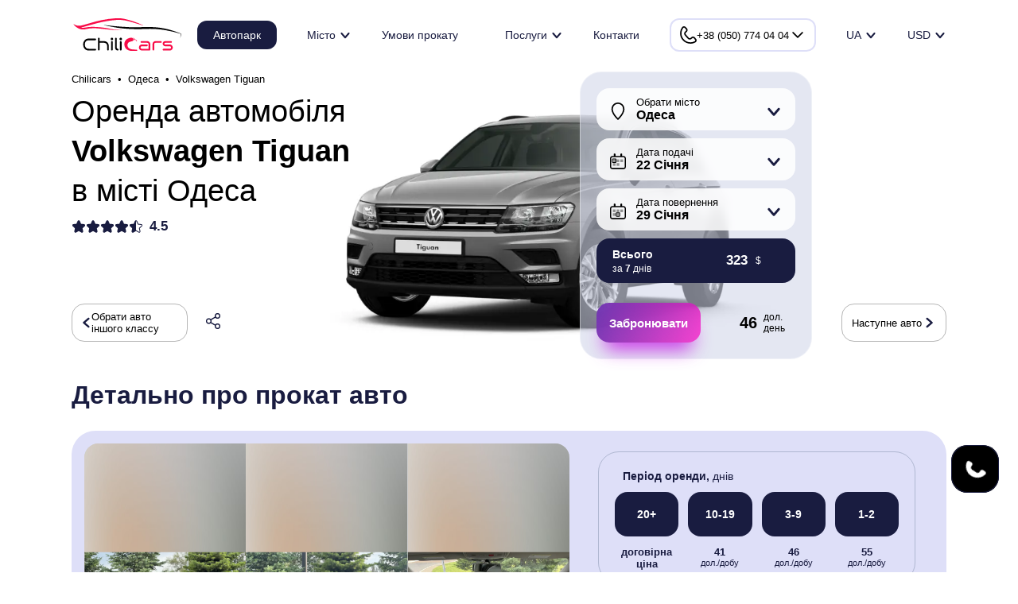

--- FILE ---
content_type: text/html; charset=UTF-8
request_url: https://chilicars.com.ua/odesa/volkswagen-tiguan-id29
body_size: 10367
content:
<!DOCTYPE html><html lang='uk'><head><meta http-equiv='Content-Type' content='text/html; charset=utf-8' /><link rel='shortcut icon' sizes='16x16 32x32 48x48 62x62 192x192' href='https://chilicars.com.ua/favicon.svg' type='image/svg+xml'><link rel='apple-touch-icon' sizes='57x57' href='https://chilicars.com.ua/images/favicons/apple-touch-icon-57x57.png'><link rel='apple-touch-icon' sizes='60x60' href='https://chilicars.com.ua/images/favicons/apple-touch-icon-60x60.png'><link rel='apple-touch-icon' sizes='72x72' href='https://chilicars.com.ua/images/favicons/apple-touch-icon-72x72.png'><link rel='apple-touch-icon' sizes='76x76' href='https://chilicars.com.ua/images/favicons/apple-touch-icon-76x76.png'><link rel='apple-touch-icon' sizes='114x114' href='https://chilicars.com.ua/images/favicons/apple-touch-icon-114x114.png'><link rel='apple-touch-icon' sizes='120x120' href='https://chilicars.com.ua/images/favicons/apple-touch-icon-120x120.png'><link rel='apple-touch-icon' sizes='144x144' href='https://chilicars.com.ua/images/favicons/apple-touch-icon-144x144.png'><link rel='apple-touch-icon' sizes='152x152' href='https://chilicars.com.ua/images/favicons/apple-touch-icon-152x152.png'><link rel='apple-touch-icon' sizes='180x180' href='https://chilicars.com.ua/images/favicons/apple-touch-icon-180x180.png'><link rel='icon' type='image/png' href='https://chilicars.com.ua/images/favicons/favicon-32x32.png' sizes='32x32'><link rel='icon' type='image/png' href='https://chilicars.com.ua/images/favicons/android-chrome-192x192.png' sizes='192x192'><link rel='icon' type='image/png' href='https://chilicars.com.ua/images/favicons/favicon-96x96.png' sizes='96x96'><link rel='icon' type='image/png' href='https://chilicars.com.ua/images/favicons/favicon-16x16.png' sizes='16x16'><link rel='stylesheet' type='text/css' href='https://chilicars.com.ua/app/carbanner/car-banner2.css?v=TvX9X'><link rel='stylesheet' type='text/css' href='https://chilicars.com.ua/app/cardetail/car-detail.min.css?v=RFFGJ'><link rel='stylesheet' type='text/css' href='https://chilicars.com.ua/app/cartile/car-tile-list.min.css?v=QD760'><link rel='stylesheet' type='text/css' href='https://chilicars.com.ua/app/seo/seo-block-style.css?v=QBjG6'><link rel='stylesheet' type='text/css' href='https://chilicars.com.ua/app/chilicars/global3.css?v=U1Ohh'><link rel='stylesheet' type='text/css' href='https://chilicars.com.ua/app/chilicars/header.css?v=RqWal'><link rel='stylesheet' type='text/css' href='https://chilicars.com.ua/global/css/gallery.css?v=QkBge'><link rel='stylesheet' type='text/css' href='https://chilicars.com.ua/global/css/datepicker.css?v=QsZf9'><script type='text/javascript' src='https://chilicars.com.ua/app/chilicars/__01jquery-3.6.0.min.js?v=Qecrk'></script><script type='text/javascript' src='https://chilicars.com.ua/app/chilicars/__02cookie.js?v=Qecrl'></script><script type='text/javascript' src='https://chilicars.com.ua/app/chilicars/__03swipe.min.js?v=Qecrm'></script><meta name='viewport' content='width=device-width, initial-scale=1'><title>Орендувати автомобіль Volkswagen Tiguan в місті Одеса | ChiliCars</title><meta name='description' content='Оренда Volkswagen Tiguan 2018 року в місті Одеса з доставкою на адресу клієнта компанії ChiliCars. Взяти на прокат Volkswagen Tiguan за доступною ціною. Вигідні умови, онлайн-бронювання. Телефонуйте ☎ +38 (050) 774 04 04'><meta name='image' content='https://chilicars.com.ua/images/auto-avatar/full-jpg/wbKWKHkOowYLd4jd.jpg'><meta name='theme-color' content='#FFFFFF'><meta property='og:site_name' content='Chilicars - Ukrainian Car Rental Service'><meta property='og:title' content='Орендувати автомобіль Volkswagen Tiguan в місті Одеса | ChiliCars'><meta property='og:type' content='website'><meta property='og:url' content='https://chilicars.com.ua/odesa/volkswagen-tiguan-id29'><meta property='og:image' content='https://chilicars.com.ua/images/auto-avatar/full-jpg/wbKWKHkOowYLd4jd.jpg'><meta property='og:locale' content='uk_UA'><meta property='og:description' content='Оренда Volkswagen Tiguan 2018 року в місті Одеса з доставкою на адресу клієнта компанії ChiliCars. Взяти на прокат Volkswagen Tiguan за доступною ціною. Вигідні умови, онлайн-бронювання. Телефонуйте ☎ +38 (050) 774 04 04'><meta property='twitter:card' content='summary_large_image'><meta property='twitter:url' content='https://chilicars.com.ua/odesa/volkswagen-tiguan-id29'><meta property='twitter:title' content='Орендувати автомобіль Volkswagen Tiguan в місті Одеса | ChiliCars'><meta property='twitter:description' content='Оренда Volkswagen Tiguan 2018 року в місті Одеса з доставкою на адресу клієнта компанії ChiliCars. Взяти на прокат Volkswagen Tiguan за доступною ціною. Вигідні умови, онлайн-бронювання. Телефонуйте ☎ +38 (050) 774 04 04'><meta property='twitter:image' content='https://chilicars.com.ua/images/auto-avatar/full-jpg/wbKWKHkOowYLd4jd.jpg'><link rel='canonical' href='https://chilicars.com.ua/odesa/volkswagen-tiguan-id29'><link rel='alternate' hreflang='uk' href='https://chilicars.com.ua/odesa/volkswagen-tiguan-id29'><link rel='alternate' hreflang='en' href='https://chilicars.com.ua/en/odesa/volkswagen-tiguan-id29'><link rel='alternate' hreflang='ru' href='https://chilicars.com.ua/ru/odesa/volkswagen-tiguan-id29'><script type="application/ld+json">{"@context":"https:\/\/schema.org","@graph":[{"@type":"AutomotiveBusiness","@id":"https:\/\/chilicars.com.ua","name":"Chilicars Car Rental Service","description":"Chilicars - це ресурс з автомобілями різних класів, які можливо орендувати в містах України таких як Київ, Одеса, Херсон, Запоріжжя та ін.","url":"https:\/\/chilicars.com.ua","priceRange":"$","image":{"@id":"https:\/\/chilicars.com.ua\/images\/logo\/logo_twitter_image.jpg"},"telephone":"+380507740404","address":{"@type":"PostalAddress","streetAddress":"вулиця Михайла Грушевського, 15а","addressLocality":"Одеса","postalCode":"65000","addressCountry":"UA"},"openingHours":"Mo-Sun 08:30-20:00","geo":{"@type":"GeoCoordinates","latitude":46.480062690191403,"longitude":30.690865664643155},"sameAs":["https:\/\/youtube.com.ua","https:\/\/facebook.com\/chilicars","https:\/\/www.instagram.com\/chilicars.ua?igsh=NzBmMjdhZWRiYQ=="]},{"@type":"Organization","url":"https:\/\/chilicars.com.ua","logo":"https:\/\/chilicars.com.ua\/images\/logo\/chilicars-logo-colored.svg"},{"@type":"BreadcrumbList","itemListElement":[{"@type":"ListItem","position":1,"name":"Chilicars","item":"https:\/\/chilicars.com.ua"},{"@type":"ListItem","position":2,"name":"Одеса","item":"https:\/\/chilicars.com.ua\/odesa"},{"@type":"ListItem","position":3,"name":"Volkswagen Tiguan"}]}]}</script><script>(function(w,d,s,l,i){w[l]=w[l]||[];w[l].push({'gtm.start': new Date().getTime(),event:'gtm.js'});var f=d.getElementsByTagName(s)[0], j=d.createElement(s),dl=l!='dataLayer'?'&l='+l:'';j.async=true;j.src= 'https://www.googletagmanager.com/gtm.js?id='+i+dl;f.parentNode.insertBefore(j,f); })(window,document,'script','dataLayer','GTM-N2BZ7NPG');</script><script async src='https://www.googletagmanager.com/gtag/js?id=G-DYEBGRLE5M'></script><script>  window.dataLayer = window.dataLayer || [];  function gtag(){dataLayer.push(arguments);}  gtag('js', new Date());  gtag('config', 'G-DYEBGRLE5M');</script></head><body><noscript><iframe src='https://www.googletagmanager.com/ns.html?id=GTM-N2BZ7NPG'height='0' width='0' style='display:none;visibility:hidden'></iframe></noscript><span title='Click to call' class='call-back-btn active openCallBackForm'></span><div class='fullscreen-gallery-wrap'></div>
		<div id='callback-form' class='big-alert'>
			<div class='sticker-wrap'>
				<div class='sticker'>
					<img alt='Tesla Model X pretty image' src='/media/chilicars/tesla_230_2.png' loading='lazy'>
				</div>
			</div>
			<div class='info'>
				<b class='h3'>Зв`яжіться зі мною, будь ласка!</b>
				<input type='hidden' name='csrf' value='d788cc623017665da67d26a3e340d20853ee4869'>
				<span title='Закрити діалогове вікно' class='close closeCallBackForm'></span>
				<span class='description'>Залиште нам свій номер телефону і ми зв`яжемося з вами.</span>
				<input class='phone' type='tel' placeholder='+38 099 500-00-00'>
				<input class='send sendCallbackData' type='button' value='Відправити'>
			</div>
		</div>
			<form id='booking-alert-form' class='booking booking-alert-form'>
				<div class='image-wrap'>
					<picture class='car-image'>
					</picture>
					<span class='car-name'>Mark Model</span>
					<input type='hidden' name='car_id'>
					<input type='hidden' name='date-start' value='2026-01-22'>
					<input type='hidden' name='date-end' value='2026-01-29'>
					<input type='hidden' name='period' value='7'>
					<div class='dates'>
						<div id='alert-datepicker-start' class='item date-start datepicker-wrap hide' date='2026-01-22'>
							<span class='name'>Дата подачі</span>
							<b class='date-value'>22 Січня</b>
							<div class='datepicker'>
								<div class='calendar'>
									<div class='calendar-header'>
										<span class='prev-month'></span>
										<span class='current-month' day='22' month='0' year='2026'></span>
										<span class='next-month'></span>
									</div>
									<div class='calendar-days'>
										<div class='day'>Пн</div>
										<div class='day'>Вт</div>
										<div class='day'>Cр</div>
										<div class='day'>Чт</div>
										<div class='day'>Пт</div>
										<div class='day'>Сб</div>
										<div class='day'>Вс</div>
									</div>
									<div class='calendar-dates'></div>
								</div>
							</div>
						</div>
						<div id='alert-datepicker-end' class='item date-end datepicker-wrap hide' date='2026-01-29'>
							<span class='name'>Дата повернення</span>
							<b class='date-value'>29 Січня</b>
							<div class='datepicker'>
								<div class='calendar'>
									<div class='calendar-header'>
										<span class='prev-month'></span>
										<span class='current-month' day='29' month='0' year='2026'></span>
										<span class='next-month'></span>
									</div>
									<div class='calendar-days'>
										<div class='day'>Пн</div>
										<div class='day'>Вт</div>
										<div class='day'>Cр</div>
										<div class='day'>Чт</div>
										<div class='day'>Пт</div>
										<div class='day'>Сб</div>
										<div class='day'>Вс</div>
									</div>
									<div class='calendar-dates'></div>
								</div>
							</div>
						</div>
					</div>
					<div class='item total-price'>
						<span class='item-name'>Всього</span>
						<span class='item-count'>за <b class='day-count'>0</b> днів</span>
						<span class='item-price'>0</span>
						<span class='item-currency'>$</span>
					</div>
				</div>
				<div class='info'>
					<span class='title'>Забронювати авто</span>
					<i class='close closeBookingForm'></i>
					<input type='hidden' name='csrf' value='d788cc623017665da67d26a3e340d20853ee4869'>
					<input class='data' type='text' name='name' placeholder='Ім`я*' required>
					<input class='data' type='tel' placeholder='Телефон*' required>
					<textarea class='data message' name='message' placeholder='Комментар'></textarea>
					<div class='bottom-buttons'>
						<span class='data release sendBookingData'>Забронювати</span>
						<span class='data release pay sendBookingData'>Оплатити on-line</span>
					</div>
				</div>
			</form>	
		
		<nav class='mobile-menu'>
			<i title='Close menu' class='close-btn'></i>
			<div class='wrap'>
				<a class='btn first' title='Всі автомобілі сервісу з оренди chilicars авто в Україні' href='https://chilicars.com.ua/autopark'>Автопарк</a><div class='list hide' title='Обрати автомобіль у Вашому місті від компанії chilicars'><span>Місто</span><div class='roll'><a class='active' title='Орендувати в Одесі' href='https://chilicars.com.ua/odesa'>Одеса</a><a  title='Орендувати в Миколаєві' href='https://chilicars.com.ua/mykolaiv'>Миколаїв</a><a  title='Орендувати в Києві' href='https://chilicars.com.ua/kyiv'>Київ</a><a  title='Орендувати в Івано-Франківську' href='https://chilicars.com.ua/ivano-frankivsk'>Івано-Франківськ</a></div></div><a class='btn' title='Умови прокату автомобілів компанії chilicars' href='https://chilicars.com.ua/rental-conditions'>Умови прокату</a><div class='list hide' title='Список з додатковими послугами компанії chilicars'><span>Послуги</span><div class='roll'><a  title='Трансфери від компінії Chilicars' href='https://chilicars.com.ua/transfers'>Трансфери</a><a  title='Компанія Chilicars пропонує оренду авто без водія, а також з водієм.' href='https://chilicars.com.ua/cooperation'>Співробітництво для юридичних осіб та організацій</a><a  title='Повне страхування. Ризики, які ми беремо на себе без застави за авто.' href='https://chilicars.com.ua/protection'>Повне страхування</a></div></div><a class='btn' title='Переглянути контакти компанії chilicars' href='https://chilicars.com.ua/contacts'>Контакти</a>
				
				<span class='phone-btn-list showPhoneList hide'>
					<b x-apple-data-detectors='off' class='text-phone'>+38 (050) 774 04 04</b>
					<ul class='roll'>
						<i>Тисніть, щоб зателефонувати</i>
						<a class='phone-btn' title='Тисніть, щоб позвонити' href='tel://+380507740404'>+38 (050) 774 04 04</a><a class='phone-btn' title='Тисніть, щоб позвонити' href='tel://+380687740404'>+38 (068) 774 04 04</a>
						<i>Тисніть і ми Вам перетелефонуємо</i>
						<li class='openCallBackForm'>Передзвоніть мені, будь-ласка</li>
					</ul>
				</span>

				<div class='settings language languageList'>
					<i class='ico'></i>
					<span class='item changeLanguageUk active'>UA</span><span class='item changeLanguageEn '>EN</span><span class='item changeLanguageRu '>RU</span>
				</div>
				<div class='settings currency currencyList'>
					<i class='ico'></i>
					<span class='item changeCurrencyUah '>UAH</span><span class='item changeCurrencyUsd active'>USD</span><span class='item changeCurrencyEur '>EUR</span>
				</div>
			</div>
		</nav>
		<section class='top-section white'>
			<header class='white'>
				<div class='wrapper'>
					<i title='Open menu' class='menu-btn showMenu'></i>
					<a class='main-logo' title='Домашня сторінка chilicars' href='https://chilicars.com.ua'></a>
					<a class='btn first' title='Всі автомобілі сервісу з оренди chilicars авто в Україні' href='https://chilicars.com.ua/autopark'>Автопарк</a><div class='list hide' title='Обрати автомобіль у Вашому місті від компанії chilicars'><span>Місто</span><div class='roll'><a class='active' title='Орендувати в Одесі' href='https://chilicars.com.ua/odesa'>Одеса</a><a  title='Орендувати в Миколаєві' href='https://chilicars.com.ua/mykolaiv'>Миколаїв</a><a  title='Орендувати в Києві' href='https://chilicars.com.ua/kyiv'>Київ</a><a  title='Орендувати в Івано-Франківську' href='https://chilicars.com.ua/ivano-frankivsk'>Івано-Франківськ</a></div></div><a class='btn' title='Умови прокату автомобілів компанії chilicars' href='https://chilicars.com.ua/rental-conditions'>Умови прокату</a><div class='list hide' title='Список з додатковими послугами компанії chilicars'><span>Послуги</span><div class='roll'><a  title='Трансфери від компінії Chilicars' href='https://chilicars.com.ua/transfers'>Трансфери</a><a  title='Компанія Chilicars пропонує оренду авто без водія, а також з водієм.' href='https://chilicars.com.ua/cooperation'>Співробітництво для юридичних осіб та організацій</a><a  title='Повне страхування. Ризики, які ми беремо на себе без застави за авто.' href='https://chilicars.com.ua/protection'>Повне страхування</a></div></div><a class='btn' title='Переглянути контакти компанії chilicars' href='https://chilicars.com.ua/contacts'>Контакти</a>
					
					<span class='phone-btn-list showPhoneList hide'>
						<b x-apple-data-detectors='off' class='text-phone'>+38 (050) 774 04 04</b>
						<ul class='roll'>
							<i>Тисніть, щоб зателефонувати</i>
							<a class='phone-btn' title='Тисніть, щоб позвонити' href='tel://+380507740404'>+38 (050) 774 04 04</a><a class='phone-btn' title='Тисніть, щоб позвонити' href='tel://+380687740404'>+38 (068) 774 04 04</a>
							<i>Тисніть і ми Вам перетелефонуємо</i>
							<li class='openCallBackForm'>Передзвоніть мені, будь-ласка</li>
						</ul>
					</span>

					<div class='setting-btn list languageList hide'>
						<span class='languageName' title='Change language. Змінити мову на сайті'>UA</span>
						<div class='roll'>
						<span class='item changeLanguageEn'>EN</span><span class='item changeLanguageRu'>RU</span>
						</div>
					</div>
					<div class='setting-btn list hide'>
						<span title='Change currency. Змінити валюту на сайті'>USD</span>
						<div class='roll currencyList'>
						<span class='item changeCurrencyUah '>UAH</span><span class='item changeCurrencyEur '>EUR</span>
						</div>
					</div>
				</div>
			</header>
			<div class='wrapper top-banner'>
			<div class='wrapper car-banner'>
			<div class='breadcrumbs'><a class='item' href='https://chilicars.com.ua' title='Перейти до сторінки Chilicars'>Chilicars</a><a class='item' href='https://chilicars.com.ua/odesa' title='Перейти до сторінки Одеса'>Одеса</a><span class='item'>Volkswagen Tiguan</span></div>
			<div class='auto-name'>
				<h1>Оренда автомобіля<br><b>Volkswagen Tiguan</b><br>в місті Одеса</h1>
				<div class='review-wrap'><div class='stars'><i class='star full'></i><i class='star full'></i><i class='star full'></i><i class='star full'></i><i class='star half'></i><span class='rating'>4.5</span></div></div>
			</div>

			<div class='bottom-buttons'>
				<a class='btn left' title='Переглянути весь автопарк' href='https://chilicars.com.ua/autopark'>Обрати авто іншого классу</a>
				<div title='Поділитись' class='share showDialogList'>
					<ul class='dialog-list dialog-pos-top-center'>
						<li class='dialog-item'>
							<a class='share-tag' title='share by viber' href='viber://forward?text=https://chilicars.com.ua/odesa/volkswagen-tiguan-id29' target='_blank' rel='nofollow'>
								<img class='dialog-ico' alt='ico viber' src='/media/chilicars/ico-viber.svg' />
								<span class='dialog-name'>Поділитись в Вайбер</span>
							</a>
						</li>
						<li class='dialog-item'>
							<a class='share-tag' title='share by telegram' href='https://t.me/share/url?url=https://chilicars.com.ua/odesa/volkswagen-tiguan-id29' target='_blank' rel='nofollow'>
								<img class='dialog-ico' alt='ico telegram' src='/media/chilicars/ico-telegram.svg' />
								<span class='dialog-name'>Поділитись в Телеграм</span>
							</a>
						</li>
					</ul>
				</div>
				<a class='btn right' title='Переглянути Toyota Rav 4' href='https://chilicars.com.ua/odesa/toyota-rav-4-id48'>Наступне авто</a>
			</div>
		
		<form id='booking-top-banner' class='booking'>
			<input type='hidden' name='csrf' value='d788cc623017665da67d26a3e340d20853ee4869'>
			<input type='hidden' name='auto' value='Volkswagen Tiguan'>
			<input type='hidden' name='car_id' value='29'>
			<input type='hidden' name='price_usd' value='46'>
			<input type='hidden' name='period' value='7'>
			<div class='item location hide'>
				<span>Обрати місто</span>
				<b class='city-name' value='3'>Одеса</b>
				<ul>
					<p value='3'>Одеса</p><p value='6'>Миколаїв</p><p value='1'>Київ</p><p value='7'>Івано-Франківськ</p>
				</ul>
			</div>
			<div id='datepicker-start' class='item date-start datepicker-wrap hide' date='2026-01-22'>
				<span>Дата подачі</span>
				<b class='date-value'>22 Січня</b>
				<div class='datepicker'>
					<div class='calendar'>
						<div class='calendar-header'>
							<span class='prev-month'></span>
							<span class='current-month' day='22' month='0' year='2026'></span>
							<span class='next-month'></span>
						</div>
						<div class='calendar-days'>
							<div class='day'>Пн</div>
							<div class='day'>Вт</div>
							<div class='day'>Cр</div>
							<div class='day'>Чт</div>
							<div class='day'>Пт</div>
							<div class='day'>Сб</div>
							<div class='day'>Вс</div>
						</div>
						<div class='calendar-dates'></div>
					</div>
				</div>
			</div>
			<div id='datepicker-end' class='item date-end datepicker-wrap hide' date='2026-01-29'>
				<span>Дата повернення</span>
				<b class='date-value'>29 Січня</b>
				<div class='datepicker'>
					<div class='calendar'>
						<div class='calendar-header'>
							<span class='prev-month'></span>
							<span class='current-month' day='29' month='0' year='2026'></span>
							<span class='next-month'></span>
						</div>
						<div class='calendar-days'>
							<div class='day'>Пн</div>
							<div class='day'>Вт</div>
							<div class='day'>Cр</div>
							<div class='day'>Чт</div>
							<div class='day'>Пт</div>
							<div class='day'>Сб</div>
							<div class='day'>Вс</div>
						</div>
						<div class='calendar-dates'></div>
					</div>
				</div>
			</div>
			<div class='total-price'>
				<span class='item-name'>Всього</span>
				<span class='item-count'>за <b class='day-count'>7</b> днів</span>
				<span class='item-price'>323</span>
				<span class='item-currency'>$</span>
			</div>
			<div class='bottom-wrap'>
				<span class='booking-btn' booking-car='29' title='Забронювати Toyota Rav 4' >Забронювати</span>
				<div class='price-wrap'>
					<b class='price regular'>46</b><span class='currency regular'>дол.<br>день</span>
				</div>
			</div>
		</form>
		<picture class='main-banner-image'>
			<source class='main-photo' alt='Volkswagen Tiguan' srcset='https://chilicars.com.ua/images/auto-avatar/big-webp/wbKWKHkOowYLd4jd.webp' type='image/webp'>
			<source class='main-photo' alt='Volkswagen Tiguan' srcset='https://chilicars.com.ua/images/auto-avatar/big-jpg/wbKWKHkOowYLd4jd.jpg' type='image/jpeg'>
			<img loading='lazy' alt='Volkswagen Tiguan' class='main-photo' src='https://chilicars.com.ua/images/auto-avatar/big-webp/wbKWKHkOowYLd4jd.webp' srcset='https://chilicars.com.ua/images/auto-avatar/big-jpg/wbKWKHkOowYLd4jd.jpg 1x, https://chilicars.com.ua/images/auto-avatar/full-jpg/wbKWKHkOowYLd4jd.jpg 2x'>
		</picture>
			</div>
		</section><section class='wrapper'>
			<h2>Детально про прокат авто</h2>
			<div class='car-detail'>
				<div id='car-gallery' class='gallery' fullscreen-dir-webp='/images/car/fullwm-webp' fullscreen-dir-jpg='/images/car/fullwm-jpg'>
					
					<div class='arrow-left-wrap'><i class='arrow-left'></i></div>
					<div class='arrow-right-wrap'><i class='arrow-right'></i></div>
					<div class='slider-indicators'>
					<i class='slider-indicator active' data-slide-to='0'></i><i class='slider-indicator ' data-slide-to='1'></i><i class='slider-indicator ' data-slide-to='2'></i>
					</div>
					<div class='slider'>
					
				<picture class='slide active'>
					<source class='photo' srcset='https://chilicars.com.ua/images/car/bigwm-webp/aIjcHSkd9lgdxsjK.webp' type='image/webp' />
					<source class='photo' srcset='https://chilicars.com.ua/images/car/bigwm-jpg/aIjcHSkd9lgdxsjK.jpg' type='image/jpeg' />
					<img loading='lazy' alt='Photo Volkswagen Tiguan' class='photo' src='https://chilicars.com.ua/images/car/bigwm-webp/aIjcHSkd9lgdxsjK.webp' srcset='https://chilicars.com.ua/images/car/stack-jpg/aIjcHSkd9lgdxsjK.jpg 0.5x, https://chilicars.com.ua/images/car/bigwm-jpg/aIjcHSkd9lgdxsjK.jpg 1x, https://chilicars.com.ua/images/car/fullwm-jpg/aIjcHSkd9lgdxsjK.jpg 2x' />
				</picture>
				<picture class='slide '>
					<source class='photo' srcset='https://chilicars.com.ua/images/car/bigwm-webp/DAxM2ujO9sF8SGjx.webp' type='image/webp' />
					<source class='photo' srcset='https://chilicars.com.ua/images/car/bigwm-jpg/DAxM2ujO9sF8SGjx.jpg' type='image/jpeg' />
					<img loading='lazy' alt='Photo Volkswagen Tiguan' class='photo' src='https://chilicars.com.ua/images/car/bigwm-webp/DAxM2ujO9sF8SGjx.webp' srcset='https://chilicars.com.ua/images/car/stack-jpg/DAxM2ujO9sF8SGjx.jpg 0.5x, https://chilicars.com.ua/images/car/bigwm-jpg/DAxM2ujO9sF8SGjx.jpg 1x, https://chilicars.com.ua/images/car/fullwm-jpg/DAxM2ujO9sF8SGjx.jpg 2x' />
				</picture>
				<picture class='slide '>
					<source class='photo' srcset='https://chilicars.com.ua/images/car/bigwm-webp/vSMsb598kaFOaukB.webp' type='image/webp' />
					<source class='photo' srcset='https://chilicars.com.ua/images/car/bigwm-jpg/vSMsb598kaFOaukB.jpg' type='image/jpeg' />
					<img loading='lazy' alt='Photo Volkswagen Tiguan' class='photo' src='https://chilicars.com.ua/images/car/bigwm-webp/vSMsb598kaFOaukB.webp' srcset='https://chilicars.com.ua/images/car/stack-jpg/vSMsb598kaFOaukB.jpg 0.5x, https://chilicars.com.ua/images/car/bigwm-jpg/vSMsb598kaFOaukB.jpg 1x, https://chilicars.com.ua/images/car/fullwm-jpg/vSMsb598kaFOaukB.jpg 2x' />
				</picture>
					</div>
				</div>
				<div class='pricing'>
					<b class='title'>Період оренди, <i>днів</i></b>
					<span class='name'>20+</span>
					<span class='name'>10-19</span>
					<span class='name'>3-9</span>
					<span class='name'>1-2</span>
					<span class='val'><b>договірна ціна</b></span>
					<span class='val'><b>41</b><br>дол./добу</span>
					<span class='val'><b>46</b><br>дол./добу</span>
					<span class='val'><b>55</b><br>дол./добу</span>
				</div>
				<div class='deposit-line'>
					<span>Застава за авто <b>600$</b> (<i></i>)</span>
				</div>
				<div class='params'>
					<div class='item'>
						<img class='ico' alt='Іконка для класу' src='/images/ico/star-darkblue.svg'>
						<b>Позашляховик</b>
						<span>Клас</span>
					</div>
					<div class='item'>
						<img class='ico' alt='Іконка для типу пального' src='/images/ico/petrol-darkblue.svg'>
						<b>Бензин</b>
						<span>Тип пального</span>
					</div>
					<div class='item'>
						<img class='ico' alt='Іконка для КПП' src='/images/ico/gearbox-darkblue.svg'>
						<b>Автоматична</b>
						<span>КПП</span>
					</div>
					<div class='item'>
						<img class='ico' alt='Іконка для кількості місць' src='/images/ico/people-darkblue.svg'>
						<b>5</b>
						<span>Місць</span>
					</div>
					<div class='item'>
				<img class='ico' alt='Іконка для об`єму двигуна' src='/images/ico/forcer-darkblue.svg'>
				<b>2000 cм<sup>3</sup></b>
				<span>Об`єм</span>
			</div>
					<div class='item'>
				<img class='ico' alt='Іконка для витрати пального' src='/images/ico/petrol-darkblue.svg'>
				<b>8L / 100km</b>
				<span>Витрата пального</span>
			</div>
					<div class='item'>
				<img class='ico' alt='Іконка для року випуску' src='/images/ico/hourglass-darkblue.svg'>
				<b>2018</b>
				<span>Рік випуску</span>
			</div>
					<div class='item'>
				<img class='ico' alt='Іконка для кольору' src='/images/ico/color-darkblue.svg'>
				<b>червоний</b>
				<span>Колір</span>
			</div>
					<div class='item'>
				<img class='ico' alt='Іконка для приводу авто' src='/images/ico/drive-all.svg'>
				<b>Повний</b>
				<span>Привід</span>
			</div>
				</div>
				<div class='bottom-buttons'>
					<span title='Залишити телефон та дізнатися детально у менеджера' class='item openCallBackForm'>Запитати менеджера</span>
				</div>
			</div>
		</section><section class='wrapper car-tile-wrapper'>
			<span class='h2'>Обрати інше авто класу Позашляховик</span>
			<div class='arrows'>
				<i class='arrow left horizontalScrollRight' scroll-list-id='tileListId'></i>
				<i class='arrow right horizontalScrollLeft' scroll-list-id='tileListId'></i>
			</div>
			<div id='tileListId' class='car-tile blue'>
				<div class='wrap'>
				
				<div class='tile'>
					<a class='item' title='Переглянути Volkswagen Tiguan' href='https://chilicars.com.ua/odesa/volkswagen-tiguan-id75'>
						<div class='price'>
							<span class='pre'>від</span>
							<span class='num'>35</span>
							<span class='post'>дол.<br>добу</span>
						</div>
						<picture>
							<source class='auto' srcset='https://chilicars.com.ua/images/car/stack-webp/d9OkAe0OCPeTbjoJ.webp' type='image/webp'>
							<source class='auto' srcset='https://chilicars.com.ua/images/car/stack-jpg/d9OkAe0OCPeTbjoJ.jpg' type='image/jpeg'>
							<img loading='lazy' alt='Фото Volkswagen Tiguan' class='auto' src='https://chilicars.com.ua/images/car/small-webp/d9OkAe0OCPeTbjoJ.webp' srcset='https://chilicars.com.ua/images/car/small-jpg/d9OkAe0OCPeTbjoJ.jpg 1x, https://chilicars.com.ua/images/car/stack-jpg/d9OkAe0OCPeTbjoJ.jpg 2x'>
						</picture>
					</a>
					<span class='mark'>Volkswagen</span>
					<span class='model'>Tiguan</span>
				</div>
				<div class='tile'>
					<a class='item' title='Переглянути Ford Escape' href='https://chilicars.com.ua/odesa/ford-escape-id70'>
						<div class='price'>
							<span class='pre'>від</span>
							<span class='num'>31</span>
							<span class='post'>дол.<br>добу</span>
						</div>
						<picture>
							<source class='auto' srcset='https://chilicars.com.ua/images/car/stack-webp/2SrNFECT9kRvBxoN.webp' type='image/webp'>
							<source class='auto' srcset='https://chilicars.com.ua/images/car/stack-jpg/2SrNFECT9kRvBxoN.jpg' type='image/jpeg'>
							<img loading='lazy' alt='Фото Ford Escape' class='auto' src='https://chilicars.com.ua/images/car/small-webp/2SrNFECT9kRvBxoN.webp' srcset='https://chilicars.com.ua/images/car/small-jpg/2SrNFECT9kRvBxoN.jpg 1x, https://chilicars.com.ua/images/car/stack-jpg/2SrNFECT9kRvBxoN.jpg 2x'>
						</picture>
					</a>
					<span class='mark'>Ford</span>
					<span class='model'>Escape</span>
				</div>
				<div class='tile'>
					<a class='item' title='Переглянути Mazda CX-30' href='https://chilicars.com.ua/odesa/mazda-cx-30-id68'>
						<div class='price'>
							<span class='pre'>від</span>
							<span class='num'>29</span>
							<span class='post'>дол.<br>добу</span>
						</div>
						<picture>
							<source class='auto' srcset='https://chilicars.com.ua/images/car/stack-webp/Wia7gWoc96z6hdCS.webp' type='image/webp'>
							<source class='auto' srcset='https://chilicars.com.ua/images/car/stack-jpg/Wia7gWoc96z6hdCS.jpg' type='image/jpeg'>
							<img loading='lazy' alt='Фото Mazda CX-30' class='auto' src='https://chilicars.com.ua/images/car/small-webp/Wia7gWoc96z6hdCS.webp' srcset='https://chilicars.com.ua/images/car/small-jpg/Wia7gWoc96z6hdCS.jpg 1x, https://chilicars.com.ua/images/car/stack-jpg/Wia7gWoc96z6hdCS.jpg 2x'>
						</picture>
					</a>
					<span class='mark'>Mazda</span>
					<span class='model'>CX-30</span>
				</div>
				<div class='tile'>
					<a class='item' title='Переглянути Kia Sportage' href='https://chilicars.com.ua/odesa/kia-sportage-id67'>
						<div class='price'>
							<span class='pre'>від</span>
							<span class='num'>39</span>
							<span class='post'>дол.<br>добу</span>
						</div>
						<picture>
							<source class='auto' srcset='https://chilicars.com.ua/images/car/stack-webp/E49Jo6k6kzNdA0CC.webp' type='image/webp'>
							<source class='auto' srcset='https://chilicars.com.ua/images/car/stack-jpg/E49Jo6k6kzNdA0CC.jpg' type='image/jpeg'>
							<img loading='lazy' alt='Фото Kia Sportage' class='auto' src='https://chilicars.com.ua/images/car/small-webp/E49Jo6k6kzNdA0CC.webp' srcset='https://chilicars.com.ua/images/car/small-jpg/E49Jo6k6kzNdA0CC.jpg 1x, https://chilicars.com.ua/images/car/stack-jpg/E49Jo6k6kzNdA0CC.jpg 2x'>
						</picture>
					</a>
					<span class='mark'>Kia</span>
					<span class='model'>Sportage</span>
				</div>
				<div class='tile'>
					<a class='item' title='Переглянути Nissan Rogue New' href='https://chilicars.com.ua/odesa/nissan-rogue-new-id59'>
						<div class='price'>
							<span class='pre'>від</span>
							<span class='num'>37</span>
							<span class='post'>дол.<br>добу</span>
						</div>
						<picture>
							<source class='auto' srcset='https://chilicars.com.ua/images/car/stack-webp/IUyoLXovkxgdEw8e.webp' type='image/webp'>
							<source class='auto' srcset='https://chilicars.com.ua/images/car/stack-jpg/IUyoLXovkxgdEw8e.jpg' type='image/jpeg'>
							<img loading='lazy' alt='Фото Nissan Rogue New' class='auto' src='https://chilicars.com.ua/images/car/small-webp/IUyoLXovkxgdEw8e.webp' srcset='https://chilicars.com.ua/images/car/small-jpg/IUyoLXovkxgdEw8e.jpg 1x, https://chilicars.com.ua/images/car/stack-jpg/IUyoLXovkxgdEw8e.jpg 2x'>
						</picture>
					</a>
					<span class='mark'>Nissan</span>
					<span class='model'>Rogue New</span>
				</div>
				<div class='tile'>
					<a class='item' title='Переглянути Hyundai Tucson' href='https://chilicars.com.ua/odesa/hyundai-tucson-id58'>
						<div class='price'>
							<span class='pre'>від</span>
							<span class='num'>28</span>
							<span class='post'>дол.<br>добу</span>
						</div>
						<picture>
							<source class='auto' srcset='https://chilicars.com.ua/images/car/stack-webp/gD7npejcoRgOVmkR.webp' type='image/webp'>
							<source class='auto' srcset='https://chilicars.com.ua/images/car/stack-jpg/gD7npejcoRgOVmkR.jpg' type='image/jpeg'>
							<img loading='lazy' alt='Фото Hyundai Tucson' class='auto' src='https://chilicars.com.ua/images/car/small-webp/gD7npejcoRgOVmkR.webp' srcset='https://chilicars.com.ua/images/car/small-jpg/gD7npejcoRgOVmkR.jpg 1x, https://chilicars.com.ua/images/car/stack-jpg/gD7npejcoRgOVmkR.jpg 2x'>
						</picture>
					</a>
					<span class='mark'>Hyundai</span>
					<span class='model'>Tucson</span>
				</div>
				<div class='tile'>
					<a class='item' title='Переглянути Mazda CX-5 New' href='https://chilicars.com.ua/odesa/mazda-cx-5-new-id57'>
						<div class='price'>
							<span class='pre'>від</span>
							<span class='num'>37</span>
							<span class='post'>дол.<br>добу</span>
						</div>
						<picture>
							<source class='auto' srcset='https://chilicars.com.ua/images/car/stack-webp/vmNqR19OknAOIv0L.webp' type='image/webp'>
							<source class='auto' srcset='https://chilicars.com.ua/images/car/stack-jpg/vmNqR19OknAOIv0L.jpg' type='image/jpeg'>
							<img loading='lazy' alt='Фото Mazda CX-5 New' class='auto' src='https://chilicars.com.ua/images/car/small-webp/vmNqR19OknAOIv0L.webp' srcset='https://chilicars.com.ua/images/car/small-jpg/vmNqR19OknAOIv0L.jpg 1x, https://chilicars.com.ua/images/car/stack-jpg/vmNqR19OknAOIv0L.jpg 2x'>
						</picture>
					</a>
					<span class='mark'>Mazda</span>
					<span class='model'>CX-5 New</span>
				</div>
				<div class='tile'>
					<a class='item' title='Переглянути Toyota Rav 4' href='https://chilicars.com.ua/odesa/toyota-rav-4-id48'>
						<div class='price'>
							<span class='pre'>від</span>
							<span class='num'>37</span>
							<span class='post'>дол.<br>добу</span>
						</div>
						<picture>
							<source class='auto' srcset='https://chilicars.com.ua/images/car/stack-webp/4J7ThMkdoUA6qu2e.webp' type='image/webp'>
							<source class='auto' srcset='https://chilicars.com.ua/images/car/stack-jpg/4J7ThMkdoUA6qu2e.jpg' type='image/jpeg'>
							<img loading='lazy' alt='Фото Toyota Rav 4' class='auto' src='https://chilicars.com.ua/images/car/small-webp/4J7ThMkdoUA6qu2e.webp' srcset='https://chilicars.com.ua/images/car/small-jpg/4J7ThMkdoUA6qu2e.jpg 1x, https://chilicars.com.ua/images/car/stack-jpg/4J7ThMkdoUA6qu2e.jpg 2x'>
						</picture>
					</a>
					<span class='mark'>Toyota</span>
					<span class='model'>Rav 4</span>
				</div>
				<div class='tile'>
					<a class='item' title='Переглянути Ford Edge' href='https://chilicars.com.ua/odesa/ford-edge-id41'>
						<div class='price'>
							<span class='pre'>від</span>
							<span class='num'>32</span>
							<span class='post'>дол.<br>добу</span>
						</div>
						<picture>
							<source class='auto' srcset='https://chilicars.com.ua/images/car/stack-webp/klwGkxCckSU69vsz.webp' type='image/webp'>
							<source class='auto' srcset='https://chilicars.com.ua/images/car/stack-jpg/klwGkxCckSU69vsz.jpg' type='image/jpeg'>
							<img loading='lazy' alt='Фото Ford Edge' class='auto' src='https://chilicars.com.ua/images/car/small-webp/klwGkxCckSU69vsz.webp' srcset='https://chilicars.com.ua/images/car/small-jpg/klwGkxCckSU69vsz.jpg 1x, https://chilicars.com.ua/images/car/stack-jpg/klwGkxCckSU69vsz.jpg 2x'>
						</picture>
					</a>
					<span class='mark'>Ford</span>
					<span class='model'>Edge</span>
				</div>
				<div class='tile'>
					<a class='item' title='Переглянути Renault Duster' href='https://chilicars.com.ua/odesa/renault-duster-id30'>
						<div class='price'>
							<span class='pre'>від</span>
							<span class='num'>23</span>
							<span class='post'>дол.<br>добу</span>
						</div>
						<picture>
							<source class='auto' srcset='https://chilicars.com.ua/images/car/stack-webp/JqpP2Moc0gqLT8ov.webp' type='image/webp'>
							<source class='auto' srcset='https://chilicars.com.ua/images/car/stack-jpg/JqpP2Moc0gqLT8ov.jpg' type='image/jpeg'>
							<img loading='lazy' alt='Фото Renault Duster' class='auto' src='https://chilicars.com.ua/images/car/small-webp/JqpP2Moc0gqLT8ov.webp' srcset='https://chilicars.com.ua/images/car/small-jpg/JqpP2Moc0gqLT8ov.jpg 1x, https://chilicars.com.ua/images/car/stack-jpg/JqpP2Moc0gqLT8ov.jpg 2x'>
						</picture>
					</a>
					<span class='mark'>Renault</span>
					<span class='model'>Duster</span>
				</div>
				<div class='tile'>
					<a class='item' title='Переглянути Mazda CX-9' href='https://chilicars.com.ua/odesa/mazda-cx-9-id28'>
						<div class='price'>
							<span class='pre'>від</span>
							<span class='num'>35</span>
							<span class='post'>дол.<br>добу</span>
						</div>
						<picture>
							<source class='auto' srcset='https://chilicars.com.ua/images/car/stack-webp/bKfutkoT0sf6n8mk.webp' type='image/webp'>
							<source class='auto' srcset='https://chilicars.com.ua/images/car/stack-jpg/bKfutkoT0sf6n8mk.jpg' type='image/jpeg'>
							<img loading='lazy' alt='Фото Mazda CX-9' class='auto' src='https://chilicars.com.ua/images/car/small-webp/bKfutkoT0sf6n8mk.webp' srcset='https://chilicars.com.ua/images/car/small-jpg/bKfutkoT0sf6n8mk.jpg 1x, https://chilicars.com.ua/images/car/stack-jpg/bKfutkoT0sf6n8mk.jpg 2x'>
						</picture>
					</a>
					<span class='mark'>Mazda</span>
					<span class='model'>CX-9</span>
				</div>
				<div class='tile'>
					<a class='item' title='Переглянути Jeep Cherokee' href='https://chilicars.com.ua/odesa/jeep-cherokee-id27'>
						<div class='price'>
							<span class='pre'>від</span>
							<span class='num'>25</span>
							<span class='post'>дол.<br>добу</span>
						</div>
						<picture>
							<source class='auto' srcset='https://chilicars.com.ua/images/car/stack-webp/zp1rGmjcCdFvj4kN.webp' type='image/webp'>
							<source class='auto' srcset='https://chilicars.com.ua/images/car/stack-jpg/zp1rGmjcCdFvj4kN.jpg' type='image/jpeg'>
							<img loading='lazy' alt='Фото Jeep Cherokee' class='auto' src='https://chilicars.com.ua/images/car/small-webp/zp1rGmjcCdFvj4kN.webp' srcset='https://chilicars.com.ua/images/car/small-jpg/zp1rGmjcCdFvj4kN.jpg 1x, https://chilicars.com.ua/images/car/stack-jpg/zp1rGmjcCdFvj4kN.jpg 2x'>
						</picture>
					</a>
					<span class='mark'>Jeep</span>
					<span class='model'>Cherokee</span>
				</div>
				<div class='tile'>
					<a class='item' title='Переглянути Jeep Renegade' href='https://chilicars.com.ua/odesa/jeep-renegade-id26'>
						<div class='price'>
							<span class='pre'>від</span>
							<span class='num'>23</span>
							<span class='post'>дол.<br>добу</span>
						</div>
						<picture>
							<source class='auto' srcset='https://chilicars.com.ua/images/car/stack-webp/UFIG31ockFUv428M.webp' type='image/webp'>
							<source class='auto' srcset='https://chilicars.com.ua/images/car/stack-jpg/UFIG31ockFUv428M.jpg' type='image/jpeg'>
							<img loading='lazy' alt='Фото Jeep Renegade' class='auto' src='https://chilicars.com.ua/images/car/small-webp/UFIG31ockFUv428M.webp' srcset='https://chilicars.com.ua/images/car/small-jpg/UFIG31ockFUv428M.jpg 1x, https://chilicars.com.ua/images/car/stack-jpg/UFIG31ockFUv428M.jpg 2x'>
						</picture>
					</a>
					<span class='mark'>Jeep</span>
					<span class='model'>Renegade</span>
				</div>
				<div class='tile'>
					<a class='item' title='Переглянути Ford Escape' href='https://chilicars.com.ua/odesa/ford-escape-id22'>
						<div class='price'>
							<span class='pre'>від</span>
							<span class='num'>25</span>
							<span class='post'>дол.<br>добу</span>
						</div>
						<picture>
							<source class='auto' srcset='https://chilicars.com.ua/images/car/stack-webp/CaZv3fC608AcuzuO.webp' type='image/webp'>
							<source class='auto' srcset='https://chilicars.com.ua/images/car/stack-jpg/CaZv3fC608AcuzuO.jpg' type='image/jpeg'>
							<img loading='lazy' alt='Фото Ford Escape' class='auto' src='https://chilicars.com.ua/images/car/small-webp/CaZv3fC608AcuzuO.webp' srcset='https://chilicars.com.ua/images/car/small-jpg/CaZv3fC608AcuzuO.jpg 1x, https://chilicars.com.ua/images/car/stack-jpg/CaZv3fC608AcuzuO.jpg 2x'>
						</picture>
					</a>
					<span class='mark'>Ford</span>
					<span class='model'>Escape</span>
				</div>
				<div class='tile'>
					<a class='item' title='Переглянути Toyota Rav 4' href='https://chilicars.com.ua/odesa/toyota-rav-4-id10'>
						<div class='price'>
							<span class='pre'>від</span>
							<span class='num'>30</span>
							<span class='post'>дол.<br>добу</span>
						</div>
						<picture>
							<source class='auto' srcset='https://chilicars.com.ua/images/car/stack-webp/4E8OFvCvjhnvsqLD.webp' type='image/webp'>
							<source class='auto' srcset='https://chilicars.com.ua/images/car/stack-jpg/4E8OFvCvjhnvsqLD.jpg' type='image/jpeg'>
							<img loading='lazy' alt='Фото Toyota Rav 4' class='auto' src='https://chilicars.com.ua/images/car/small-webp/4E8OFvCvjhnvsqLD.webp' srcset='https://chilicars.com.ua/images/car/small-jpg/4E8OFvCvjhnvsqLD.jpg 1x, https://chilicars.com.ua/images/car/stack-jpg/4E8OFvCvjhnvsqLD.jpg 2x'>
						</picture>
					</a>
					<span class='mark'>Toyota</span>
					<span class='model'>Rav 4</span>
				</div>
				<div class='tile'>
					<a class='item' title='Переглянути Mazda CX-5' href='https://chilicars.com.ua/odesa/mazda-cx-5-id9'>
						<div class='price'>
							<span class='pre'>від</span>
							<span class='num'>32</span>
							<span class='post'>дол.<br>добу</span>
						</div>
						<picture>
							<source class='auto' srcset='https://chilicars.com.ua/images/car/stack-webp/AtRgxykd9Wg8IioM.webp' type='image/webp'>
							<source class='auto' srcset='https://chilicars.com.ua/images/car/stack-jpg/AtRgxykd9Wg8IioM.jpg' type='image/jpeg'>
							<img loading='lazy' alt='Фото Mazda CX-5' class='auto' src='https://chilicars.com.ua/images/car/small-webp/AtRgxykd9Wg8IioM.webp' srcset='https://chilicars.com.ua/images/car/small-jpg/AtRgxykd9Wg8IioM.jpg 1x, https://chilicars.com.ua/images/car/stack-jpg/AtRgxykd9Wg8IioM.jpg 2x'>
						</picture>
					</a>
					<span class='mark'>Mazda</span>
					<span class='model'>CX-5</span>
				</div>
				<div class='tile'>
					<a class='item' title='Переглянути Nissan Rogue' href='https://chilicars.com.ua/odesa/nissan-rogue-id8'>
						<div class='price'>
							<span class='pre'>від</span>
							<span class='num'>30</span>
							<span class='post'>дол.<br>добу</span>
						</div>
						<picture>
							<source class='auto' srcset='https://chilicars.com.ua/images/car/stack-webp/3LVvEU0OjKhdRfve.webp' type='image/webp'>
							<source class='auto' srcset='https://chilicars.com.ua/images/car/stack-jpg/3LVvEU0OjKhdRfve.jpg' type='image/jpeg'>
							<img loading='lazy' alt='Фото Nissan Rogue' class='auto' src='https://chilicars.com.ua/images/car/small-webp/3LVvEU0OjKhdRfve.webp' srcset='https://chilicars.com.ua/images/car/small-jpg/3LVvEU0OjKhdRfve.jpg 1x, https://chilicars.com.ua/images/car/stack-jpg/3LVvEU0OjKhdRfve.jpg 2x'>
						</picture>
					</a>
					<span class='mark'>Nissan</span>
					<span class='model'>Rogue</span>
				</div>
				<div class='tile'>
					<a class='item' title='Переглянути Nissan Qashqai' href='https://chilicars.com.ua/odesa/nissan-qashqai-id7'>
						<div class='price'>
							<span class='pre'>від</span>
							<span class='num'>28</span>
							<span class='post'>дол.<br>добу</span>
						</div>
						<picture>
							<source class='auto' srcset='https://chilicars.com.ua/images/car/stack-webp/9IKSbR9v9ofdjdkI.webp' type='image/webp'>
							<source class='auto' srcset='https://chilicars.com.ua/images/car/stack-jpg/9IKSbR9v9ofdjdkI.jpg' type='image/jpeg'>
							<img loading='lazy' alt='Фото Nissan Qashqai' class='auto' src='https://chilicars.com.ua/images/car/small-webp/9IKSbR9v9ofdjdkI.webp' srcset='https://chilicars.com.ua/images/car/small-jpg/9IKSbR9v9ofdjdkI.jpg 1x, https://chilicars.com.ua/images/car/stack-jpg/9IKSbR9v9ofdjdkI.jpg 2x'>
						</picture>
					</a>
					<span class='mark'>Nissan</span>
					<span class='model'>Qashqai</span>
				</div>
				</div>
			</div>
		</section><section class='wrapper scrapping-reasons'>
			<div class='wrap'>
				
			</div>
		</section>
		<footer>
			<div class='wrap'>
				<div class='logo-wrap'>
					<a class='logo' href='https://chilicars.com.ua' title='Chilicars homepage'>
						<img loading='lazy' src='https://chilicars.com.ua/images/logo/logo-white.svg' alt='Chilicars white logo'>
					</a>
					<span class='slogan'>Гаряча оренда автомобілів в Україні</span>
				</div>
				<div class='stack-wrap'>		
					<div class='stack'>
						<b class='name location'>Локація</b>
						<span class='item'>Одеса, вулиця Михайла Грушевського, 15а</span><span class='item'>Миколаїв, вулиця Чкалова, 43</span><span class='item'>Київ, Cтоличне шосе, 104а</span>
					</div>
					<div class='stack'>
						<b class='name phone'>Телефон</b>
						<a class='item' rel='nofollow' title='Зателефонувати до нас' href='tel://+380507740404'>+38 (050) 774 04 04</a><a class='item' rel='nofollow' title='Зателефонувати до нас' href='tel://+380687740404'>+38 (068) 774 04 04</a>
					</div>
					<div class='stack'>
						<b class='name mail'>Пошта</b>
						<a  class='item' rel='nofollow' title='Відправити нам листа' href='mailto://rent@chilicars.com.ua'>rent@chilicars.com.ua</a>
					</div>
					<div class='stack'>
						<b class='name schedule'>Графік роботи</b>
						<span class='item'>8:30 - 20:00</span>
					</div>
				</div>
				<div class='button-wrap'>
					<span class='item'><img loading='lazy' alt='Visa logo' class='ico' src='/images/ico/visa-white.svg' /></span><span class='item'><img loading='lazy' alt='Mastercard logo' class='ico' src='/images/ico/mastercard.svg' /></span><a class='item' title='Лайкайте нас в Instagram' href='https://www.instagram.com/chilicars.ua?igsh=NzBmMjdhZWRiYQ==' rel='nofollow' target='blank'><img loading='lazy' alt='Instagram logo' class='ico' src='/images/ico/instagram-white.svg' /></a><a class='item' title='Дивіться нас в TikTok' href='https://www.tiktok.com/@chilicars.ua' rel='nofollow' target='blank'><img loading='lazy' alt='TikTok logo' class='ico' src='media/chilicars/tiktok-white.svg' /></a>
				</div>
				<div class='copyright-wrap'>
					<span class='item'>© 2023 - 2026 сhilicars.com.ua</span>
					<a class='item' rel='nofollow' title='Читати політику конфіденційності' href='https://chilicars.com.ua/wiki/privacy-policy'>Політика конфіденційності</a>
					<a class='item' rel='nofollow' title='Відкрити політику використання файлів кукі' href='https://chilicars.com.ua/wiki/cookie-policy'>Політика використання файлів кукі</a>
					<a class='item' title='Відкрити Мапу сайту' href='https://chilicars.com.ua/sitemap'>Мапа сайту</a>
				</div>
			</div>
		</footer></body></html><script type='text/javascript'> var Tawk_API=Tawk_API||{}, Tawk_LoadStart=new Date(); (function(){ var s1=document.createElement('script'),s0=document.getElementsByTagName('script')[0]; s1.async=true; s1.src='https://embed.tawk.to/64f06874a91e863a5c10d631/1h95hg1vo'; s1.charset='UTF-8'; s1.setAttribute('crossorigin','*'); s0.parentNode.insertBefore(s1,s0); })(); </script><script type='text/javascript' src='https://chilicars.com.ua/app/chilicars/xglobal.js'></script><script type='text/javascript' src='https://chilicars.com.ua/app/chilicars/header.js'></script><script type='text/javascript' src='https://chilicars.com.ua/global/js/3top-banner.js?v=Qk1yw'></script><script type='text/javascript' src='https://chilicars.com.ua/global/js/4booking.js?v=TvX8n'></script><script type='text/javascript' src='https://chilicars.com.ua/global/js/gallery.js?v=QkDVC'></script>

--- FILE ---
content_type: text/css
request_url: https://chilicars.com.ua/app/carbanner/car-banner2.css?v=TvX9X
body_size: 2368
content:
.car-banner { display: grid; grid-template-columns: repeat(4, 1fr); grid-template-rows: 25px 1fr 50px 20px; margin-bottom: 30px; }

.car-banner .auto-name { position: relative; grid-column: 1 / 3; grid-row: 2 / 3; z-index: 2; }
.car-banner .booking { grid-column: 3 / 4; grid-row: 1 / -1; position: relative; width: 250px; height: 320px; right: -100px; border-radius: 27px; background-color: rgba(208,214,232,.58); border: 1px solid rgba(255,255,255,.4); padding: 20px; z-index: 3; }
.car-banner .bottom-buttons { grid-column: 1 / -1; grid-row: 3 / 4; width: 100%; z-index: 1; }
.car-banner .main-banner-image { height: 360px; grid-column: 2 / 4; grid-row: 1 / -1; position: relative; z-index: 0; }
.car-banner .main-banner-image .main-photo { position: absolute; height: 370px; }

.car-banner .bottom-buttons .btn { position: relative; display: flex; align-items: center; max-width: 120px; height: 22px; gap: 7px; padding: 12px; border-radius: 16px; font-size: 13px; border: 1px solid var(--lightgray); background-color: var(--white); transition: background-color 0.2s linear; }
.car-banner .bottom-buttons .btn:hover { border-color: var(--darkblue); background-color: var(--softblue); }
.car-banner .bottom-buttons .btn.left { float: left; }
.car-banner .bottom-buttons .btn.right { float: right; }
.car-banner .bottom-buttons .btn.left:before { content: ''; position: relative; float: right; width: 18px; height: 18px; background-repeat: no-repeat; background-position: center center; background-size: 18px auto; background-image: url('/images/ico/arrow-darkblue.svg'); }
.car-banner .bottom-buttons .btn.right:after { content: ''; position: relative; float: left; width: 18px; height: 18px; background-repeat: no-repeat; background-position: center center; background-size: 18px auto; background-image: url('/images/ico/arrow-darkblue.svg'); transform: rotate(180deg); }
.car-banner .bottom-buttons a.btn { text-decoration: none; color: var(--darkblack); }

.car-banner .breadcrumbs { position: relative; grid-column: 1 / -1; grid-row: 1 / 2; z-index: 2; }
.car-banner .breadcrumbs .item { font-size: 13px; color: var(--black); }
.car-banner .breadcrumbs .item+.item:before { padding: 8px; color: var(--black); content: "•"; }
.car-banner .breadcrumbs .item a { color: var(--black); }
.car-banner .breadcrumbs .item a:hover { color: var(--black); text-decoration: underline; }

.car-banner .auto-name h1 { color: var(--black); width: 100%; font-size: 38px; line-height: 50px; font-weight: 400; margin: 0; text-shadow: 0px 2px 2px white; }
.car-banner .auto-name h1 b { font-weight: 800; }
.car-banner .auto-name .review-wrap { width: 100%; display: flex; align-items: center; margin: 10px 0 18px 0; gap: 5px;}
.car-banner .auto-name .review-wrap .stars { display: flex; align-items: center; gap: 5px; }
.car-banner .auto-name .review-wrap .star { position: relative; float: left; display: block; width: 18px; height: 18px; background-repeat: no-repeat; background-position: center center; background-size: 18px auto; }
.car-banner .auto-name .review-wrap .star.full { background-image: url('/images/ico/full-star.svg'); }
.car-banner .auto-name .review-wrap .star.half { background-image: url('/images/ico/half-star.svg'); }
.car-banner .auto-name .review-wrap .star.empty { background-image: url('/images/ico/empty-star.svg'); }
.car-banner .auto-name .review-wrap .rating { color: var(--darkblue); font-size: 17px; font-weight: 600; margin: 0 8px; }
.car-banner .auto-name .review-wrap .caption { color: var(--darkgray); font-size: 12px; }
.car-banner .bottom-buttons .share { position: relative; float: left; margin-left: 10px; width: 22px; height: 22px; padding: 11px; border-radius: 12px; background-repeat: no-repeat; background-position: center center; background-size: 22px auto; background-image: url('/images/ico/share.svg'); cursor: pointer; z-index: 2; }

.car-banner .booking .bottom-wrap { position: absolute; bottom: 20px; width: calc(100% - 40px); display: flex; justify-content: space-between; }
.car-banner .booking .item { position: relative; width: calc(100% - 100px); display: flex; flex-direction: column; padding: 10px 50px; margin-bottom: 10px; border-radius: 16px; background-color: rgba(255,255,255,.85); webkit-backdrop-filter: blur(5px); backdrop-filter: blur(5px); cursor: pointer; user-select: none; z-index: 2; }
.car-banner .booking .item.active { z-index: 3; }
.car-banner .booking .item span { font-size: 13px; }
.car-banner .booking .item b,
.car-banner .booking .item input,
.car-banner .booking .item input::placeholder { font-size: 16px; font-weight: 600; color: var(--black) }
.car-banner .booking .item input { background: none; border: none; outline: none; }
.car-banner .booking .item:after { content: ''; position: absolute; width: 22px; height: 22px; right: 16px; top: 18px; background-repeat: no-repeat; background-position: center center; background-size: 22px auto; background-image: url('/images/ico/arrow-darkblue.svg'); transform: rotate(-90deg); }
.car-banner .booking .item.active:after { transform: rotate(90deg); }
.car-banner .booking .item.location:before,
.car-banner .booking .item.date-start:before,
.car-banner .booking .item.date-end:before { content: ''; position: absolute; width: 22px; height: 22px; left: 16px; top: 18px; background-repeat: no-repeat; background-position: center center; background-size: 22px auto; }
.car-banner .booking .item.location:before { background-image: url('/images/ico/location.svg'); }
.car-banner .booking .item.date-start:before { background-image: url('/images/ico/calendar1.svg'); }
.car-banner .booking .item.date-end:before { background-image: url('/images/ico/calendar2.svg'); }
.car-banner .booking .item ul { display: none; }
.car-banner .booking .item.active ul { display: flex; position: absolute; margin: -4px 0 0 -45px; width: calc(100% - 20px); padding: 0; background-color: var(--white); white-space: nowrap; flex-direction: column; border: 5px solid var(--white); border-radius: 14px; box-shadow: 0 20px 40px -10px rgba(0,0,0,.2); overflow: hidden; z-index: 1; }
.car-banner .booking .item p { font-size: 14px; padding: 12px 20px; margin: 0; color: var(--darkblue); cursor: pointer; }
.car-banner .booking .item p:hover { background-color: var(--softblue); }
.car-banner .booking .total-price { position: relative; display: grid; grid-template-columns: 1fr 1fr 30px; gap: 0 10px; align-items: center; width: calc(100% - 40px); height: 36px; color: var(--white); padding: 10px 20px; margin-bottom: 10px; border-radius: 16px; background-color: var(--darkblue); user-select: none; z-index: 2;}
.car-banner .booking .total-price .item-name { grid-column: 1 / 2; grid-row: 1 / 2; font-weight: 600; font-size: 14px; }
.car-banner .booking .total-price .item-count { grid-column: 1 / 2; grid-row: 2 / 3; font-weight: 300; font-size: 12px; }
.car-banner .booking .total-price .item-price { grid-column: 2 / 3; grid-row: 1 / 3; font-weight: 800; font-size: 17px; text-align: right; }
.car-banner .booking .total-price .item-currency { grid-column: 3 / 4; grid-row: 1 / 3; font-weight: 300; font-size: 12px; }
.car-banner .booking .total-price .item-negotiated-price { grid-column: 2 / 4; grid-row: 1 / 3; font-weight: 800; font-size: 15px; text-align: right; }
.car-banner .booking .booking-btn { display: flex; align-items: center; justify-items: center; height: 22px; bottom: 0; padding: 14px 16px; cursor: pointer; color: var(--white); font-weight: 600; font-size: 15px; border-radius: 16px; background: rgb(110,56,177); background: -moz-linear-gradient(115deg, rgba(110,56,177,1) 0%, rgba(248,25,199,0.8) 100%); background: -webkit-linear-gradient(115deg, rgba(110,56,177,1) 0%, rgba(248,25,199,0.8) 100%); background: linear-gradient(115deg, rgba(110,56,177,1) 0%, rgba(248,25,199,0.8) 100%); box-shadow: 0px 19px 23px -11px rgba(193,0,229,.8); transition: all 0.3s ease-out; z-index: 1; }
.car-banner .booking .booking-btn:hover { background: -moz-linear-gradient(115deg, rgba(110,56,177,1) 0%, rgba(248,25,199,1) 70%); background: -webkit-linear-gradient(115deg, rgba(110,56,177,1) 0%, rgba(248,25,199,1) 70%); background: linear-gradient(115deg, rgba(110,56,177,1) 0%, rgba(248,25,199,1) 70%); box-shadow: 0px 20px 30px -11px rgba(193,0,229,1); }
.car-banner .booking .price-wrap { display: grid; align-items: center; grid-template-columns: 1fr 40px; gap: 0 8px; transition: opacity 0.2s ease-out; }
.car-banner .booking .price-wrap .price { font-size: 20px; font-weight: 800; text-align: right; white-space: nowrap; }
.car-banner .booking .price-wrap .price:nth-child(n+2) { font-size: 13px; }
.car-banner .booking .price-wrap .currency { font-size: 13px; }
.car-banner .booking .price-wrap .currency:nth-child(n+2) { font-size: 12px; }
.car-banner .booking .price-wrap.usdonly .price.usd,
.car-banner .booking .price-wrap.usdonly .currency.usd { display: none; }


@media screen and (max-width: 1100px) {
	.car-banner { grid-template-rows: 25px 1fr 20px 50px; margin-bottom: 10px; }
	.car-banner .main-banner-image { grid-row: 1 / 3; }
	.car-banner .booking { grid-column: 4 / 5; grid-row: 1 / 3; right: 0; }
	.car-banner .bottom-buttons { grid-row: 4 / 5; }
	.car-banner .auto-name .review-wrap { flex-direction: column; align-items: flex-start; }
}

@media screen and (max-width: 800px) {
	.car-banner .main-banner-image { grid-row: 2 / 3; }
	.car-banner .booking { grid-row: 2 / 3; }
}

@media screen and (max-width: 650px) {
	.car-banner { grid-template-rows: 25px 1fr 360px 20px 50px; }
	.car-banner .auto-name { grid-column: 1 / -1; }
	.car-banner .main-banner-image { grid-column-start: 1; grid-row: 3 / 4; }
	.car-banner .booking { grid-column: 4 / 5; grid-row: 3 / 4; }
	.car-banner .bottom-buttons { grid-row: 5 / 6; display: flex; justify-content: space-around; }

}

@media screen and (max-width: 460px) {
	.car-banner { grid-template-columns: 1fr; justify-items: center; }
	.car-banner .booking { grid-column: 1 / -1; }
	.car-banner .auto-name h1 { font-size: 28px; line-height: 36px; text-align: center; }
	.car-banner .auto-name .review-wrap { align-items: center; }
	.car-banner .main-banner-image .main-photo { position: relative; }
}

--- FILE ---
content_type: text/css
request_url: https://chilicars.com.ua/app/cardetail/car-detail.min.css?v=RFFGJ
body_size: 922
content:
.car-detail{position:relative;display:grid;grid-template-columns:610px 20px 1fr 20px;grid-template-rows:186px 20px 1fr 50px;padding:16px;margin-bottom:30px;background-color:var(--softblue);border-radius:30px;gap:8px}
.car-detail .gallery{grid-column:1/2;grid-row:1/-1}
.car-detail .pricing{grid-column:3/4;grid-row:1/2;display:grid;grid-template-columns:repeat(4,1fr);gap:12px;position:absolute;padding:16px 20px;margin:10px 0;width:calc(100% - 42px);color:var(--darkblue);border-radius:26px;border:1px solid var(--blue)}
.car-detail .pricing .title{grid-column:1/-1;position:relative;margin:6px 0 0 10px;font-size:14px}
.car-detail .pricing .title i{font-style:normal;font-weight:400}
.car-detail .pricing .name{background-color:var(--darkblue);height:56px;font-size:14px;font-weight:700;color:var(--white);border-radius:16px;display:flex;flex-direction: column;align-items:center;justify-content:center}
.card .pricing .name b { font-size: 15px; }
.card .pricing .name i { font-style: normal; font-size: 13px; }
.car-detail .pricing .val{font-size:11px;text-align:center}
.car-detail .pricing .val b{font-size:13px}
.car-detail .deposit-line{grid-column:3/4;grid-row:2/3;position:relative;margin-left:40px;font-size:14px}
.car-detail .deposit-line i{font-style:normal;font-size:13px}
.car-detail .params{grid-column:3/4;grid-row:3/4;display:grid;grid-template-columns:repeat(3,1fr);gap:8px;padding:8px}
.car-detail .params .item{display:grid;grid-template-columns:30px 1fr;align-items:center;grid-template-rows:24px 14px;gap:0 8px}
.car-detail .params .item .ico{width:25px;height:25px;grid-row:1/3}
.car-detail .params .item b{grid-column:2/3;font-size:13px;color:var(--darkblue)}
.car-detail .params .item b i{font-style:normal;font-weight:400}
.car-detail .params .item span{grid-column:2/3;white-space:nowrap;font-size:11px;color:#484848}
.car-detail .bottom-buttons{grid-column:3/4;grid-row:4/5;position:relative;width:100%}
.car-detail .bottom-buttons .item{position:relative;display:flex;align-items:center;justify-content:center;max-width:150px;height:22px;gap:7px;padding:12px;border-radius:16px;font-size:13px;border:1px solid var(--blue);cursor:pointer;transition:background-color .2s linear}
.car-detail .bottom-buttons .item:hover{border-color:var(--darkblue);background-color:var(--lightblue)}
@media screen and (max-width:1100px){.car-detail{grid-template-columns:60% 1fr;grid-template-rows:166px 20px 1fr 50px;gap:10px;padding:10px}
.car-detail .gallery{grid-column:1/2}
.car-detail .bottom-buttons,.car-detail .deposit-line,.car-detail .params,.car-detail .pricing{grid-column:2/3}
.car-detail .pricing{margin:0}
.car-detail .params{gap:5px}
}
@media screen and (max-width:800px){
.car-detail{grid-template-columns:10px 1fr 10px;grid-template-rows:1fr 180px auto auto 50px;gap:20px;padding:20px}
.car-detail .gallery {position:relative;grid-row:1/2;grid-column:1/-1}
.car-detail .pricing{grid-row:2/3}
.car-detail .deposit-line{grid-row:3/4}
.car-detail .params{grid-row:4/5}
.car-detail .bottom-buttons{grid-row:5/6}
.car-detail .bottom-buttons,
.car-detail .deposit-line,
.car-detail .params,
.car-detail .pricing{grid-column:2/3}
}
@media screen and (max-width:650px){.car-detail{grid-template-columns:1fr;gap:10px}
.car-detail .bottom-buttons,.car-detail .deposit-line,.car-detail .params,.car-detail .pricing{grid-column:1/-1}
}
@media screen and (max-width:460px){
.car-detail .params{grid-template-columns:repeat(2,1fr)}
.car-detail{padding:14px}
}


--- FILE ---
content_type: text/css
request_url: https://chilicars.com.ua/app/cartile/car-tile-list.min.css?v=QD760
body_size: 931
content:
.car-tile{position:relative;height:240px;overflow-x:auto}.car-tile .wrap{display:flex;flex-wrap:nowrap}.car-tile::-webkit-scrollbar{width:5px;height:5px}.car-tile::-webkit-scrollbar-track-piece{background-color:#fff}.car-tile::-webkit-scrollbar-thumb{height:12px;background-color:#5d5d5d;border-radius:5px}.car-tile .tile{position:relative;width:170px;height:215px;flex-shrink:0;margin:0 20px}.car-tile .tile .item{position:absolute;top:0;left:0;width:170px;height:170px;border-radius:33px;transition:.5s ease-out;overflow:hidden;z-index:2;box-shadow:0 30px 30px -15px rgba(0,5,30,.6)}.car-tile .tile .item:before{content:'';position:absolute;top:0;left:0;width:100%;height:100%;z-index:1;background:#04064b;background:-moz-linear-gradient(0deg,rgba(4,6,75,.8) 0,rgba(255,255,255,0) 100%);background:-webkit-linear-gradient(0deg,rgba(4,6,75,.8) 0,rgba(255,255,255,0) 100%);background:linear-gradient(0deg,rgba(4,6,75,.8) 0,rgba(255,255,255,0) 100%)}.car-tile.red .tile .item{box-shadow:0 30px 30px -15px rgba(1,13,46,.8)}.car-tile.red .tile .item:before{background:#0e1a3c;background:-moz-linear-gradient(0deg,rgba(14,26,60,.7) 0,rgba(255,255,255,0) 100%);background:-webkit-linear-gradient(0deg,rgba(14,26,60,.7) 0,rgba(255,255,255,0) 100%);background:linear-gradient(0deg,rgba(14,26,60,.7) 0,rgba(255,255,255,0) 100%)}.car-tile .tile picture{position:absolute;width:100%;height:100%;top:0;left:0;display:flex;align-items:center;justify-content:center;overflow:hidden;background-image:url(/images/ico/no_photo_stack.jpg);background-position:100% 100%}.car-tile .tile picture .auto{height:100%;background-color:var(--lightgray);transition:.5s ease-out}.car-tile .tile:hover picture .auto{transform:scale(1.05,1.05)}.car-tile .tile .price{position:absolute;display:flex;bottom:20px;left:0;width:100%;align-items:center;justify-content:center;gap:5px;color:#fff;font-size:12px;z-index:2}.car-tile .tile .price .num{font-size:20px;font-weight:800;white-space:nowrap}.car-tile .tile .mark,.car-tile .tile .model{position:absolute;left:0;width:100%;display:flex;justify-content:center;font-size:17px;color:var(--darkblue);z-index:1}.car-tile .tile .mark{bottom:20px;font-weight:400}.car-tile .tile .model{bottom:0;font-weight:800}.car-tile-wrapper .arrows{position:absolute;display:inline;right:10px;top:10px;width:80px;height:30px;display:flex;gap:20px}.car-tile-wrapper .arrows .arrow{position:relative;width:30px;height:30px;background-image:url(/images/ico/arrow-right.svg);background-size:100% 100%;background-position:ceter center;background-repeat:no-repeat;cursor:pointer;opacity:.6}.car-tile-wrapper .arrows .arrow:hover{opacity:1}.car-tile-wrapper .arrows .arrow.left{transform:rotate(180deg)}.car-tile-wrapper .h2{position:relative;display:block;width:100%;margin:20px 0}@media screen and (max-width:1050px){.wrapper.car-tile-wrapper{width:calc(100% - 40px);padding:0}.car-tile{width:calc(100% + 40px);left:-20px}.car-tile-wrapper .h2{margin-left:10px}}@media (orientation:portrait){.car-tile-wrapper .arrows{display:none}}

--- FILE ---
content_type: text/css
request_url: https://chilicars.com.ua/app/seo/seo-block-style.css?v=QBjG6
body_size: 187
content:
section.scrapping-reasons { position: relative; padding: 20px 0;  overflow-x: hidden; }
section.scrapping-reasons .wrap { position: relative; width: 100%; column-gap: 30px; font-size: 16px; }
section.scrapping-reasons .item { position: relative; width: 100%; padding: 20px 0; }
section.scrapping-reasons .title { width: 100%; position: relative; display: block; margin: 11px 0; font-size: 32px; font-weight: 600; color: var(--darkblue); }
section.scrapping-reasons .description { font-size: 13px; width: 100%; position: relative; display: block; text-align: justify; }

@media screen and (max-width: 600px) {
	section.scrapping-reasons .wrap { column-count: 1; }
}

--- FILE ---
content_type: text/css
request_url: https://chilicars.com.ua/app/chilicars/global3.css?v=U1Ohh
body_size: 4717
content:
:root {
	--black: #000;
	--white: #fff;
	
	--softblue: #DEDFF8;
	--lightblue: #D0D6E8;
	--blue: #afb7d1;
	--darkblue: #191C40;
	
	--softpurple: #C3C6ED;
	--darkpurple: #333661;
	
	--lightpink: #D42BC3;
	--pink: #A630BC;
	--darkpink: #7936B3;

	--lightgray: #B6B6B6;
	--gray: #8A8A8A;
}

html,
body { margin: 0; padding: 0; -webkit-font-smoothing: antialiased; color: var(--black); background-color: var(--white); font-family: Inter, Roboto, Arial; }
*::selection { color: var(--white); background-color: var(--black); }
section { width: 100%; }
a { text-decoration: none; }
h1 { font-size: 68px; line-height: 70px; font-weight: 800; }
h2,
.h2 {display: block; font-size: 32px; font-weight: 600; color: var(--darkblue); }
h3,
.h3 { font-size: 36px; font-weight: 500; }
.wrapper { position: relative; width: 1100px; margin: 0 auto; }

.call-back-btn { display: none; }
.call-back-btn.active { position: fixed; display: inline; width: 60px; height: 60px; bottom: 100px; right: 24px; z-index: 5; background-color: var(--black); border-radius: 20px; cursor: pointer; }
.call-back-btn:before { content: ''; position: absolute; width: 26px; height: 26px; top: 17px; left: 17px; background-repeat: no-repeat; background-size: 100% auto; background-position: center center; background-repeat: no-repeat; background-image: url('/media/chilicars/phone-fill.svg'); -webkit-animation: ring 5s infinite ease-in-out; animation: ring 5s infinite ease-in-out; }
.call-back-btn:after { content: ''; position: absolute; width: 58px; height: 58px; border-radius: 35%; border: 1px solid var(--darkblue); -webkit-animation: wave 5s infinite ease-in-out; animation: wave 5s infinite ease-in-out; }

.alert { position: fixed; width: 200px; height: auto; padding: 15px; margin: 50px 0 0 -110px; left: 50%; text-align: center; font-size: 12px; color: white; z-index: 10; background-color: rgba(0,0,0,0.8); border-radius: 5px; }

/* dialog-list */
.dialog-list { display: none; position: absolute; width: 240px; height: auto; padding: 15px 0; border-radius: 20px; background-color: white; color: black; box-shadow: 0 20px 50px -10px rgb(0 0 0 / 30%); font-size: 14px; text-align: left; font-style: normal; font-weight: normal; user-select: none; z-index: 2; }
.dialog-list::before {content:''; position: absolute; width: 16px; height: 16px; background-color: white; transform: rotate(45deg); box-shadow: 0 0 20px 4px rgb(0 0 0 / 7%);}
.dialog-list::after {content:''; width: 100%; height: 100%; background-color: white; position: absolute; border-radius: 20px; z-index: 2;}
.dialog-list.dialog-pos-top-left {left: 0; top: 20px}
.dialog-list.dialog-pos-top-right {right: 0; top: 20px}
.dialog-list.dialog-pos-bottom-left {left: 0; bottom: 20px}
.dialog-list.dialog-pos-bottom-right {right: 0; bottom: 20px}
.dialog-list.dialog-pos-top-center {left: -105px; top: 20px}
.dialog-list.dialog-pos-bottom-center {left: -105px; bottom: 20px}
.dialog-list.dialog-pos-top-left::before {top: -7px; left: 35px;}
.dialog-list.dialog-pos-top-right::before {top: -7px; right: 35px;}
.dialog-list.dialog-pos-bottom-left::before {bottom: -7px; left: 35px;}
.dialog-list.dialog-pos-bottom-right::before {bottom: -7px; right: 35px;}
.dialog-list.dialog-pos-top-center::before {top: -7px; left: 112px;}
.dialog-list.dialog-pos-bottom-center::before {bottom: -7px; left: 112px;}
.dialog-list.active {display: grid;}
.dialog-list .dialog-item {position: relative; padding: 10px 10px 10px 45px; list-style-type: none; z-index: 3;}
.dialog-list .dialog-item:hover { background-color: #e7e7e7;}
.dialog-list .dialog-item .dialog-ico {position: absolute; width: 18px; height: 18px; left: 20px; top: 9px;}
.dialog-list a { color: var(--black); }

/* callback */
.big-alert { display: none; }
.big-alert.active { position: fixed; width: 700px; height: 350px; top: 50%; left: 50%; margin: -175px 0 0 -350px; display: grid; grid-template-columns: repeat(2, 1fr); border-radius: 30px; overflow: hidden; z-index: 7; box-shadow: 0px 50px 60px -21px rgba(0,0,0,.4); }
.big-alert .sticker-wrap { display: flex; align-items: center; justify-content: center; background-color: rgba(255,255,255,.2); background: -moz-linear-gradient(97deg, rgba(255,255,255,.2) 0%, rgba(164,132,235,.5) 100%); background: -webkit-linear-gradient(97deg, rgba(255,255,255,.2) 0%, rgba(164,132,235,.5) 100%); background: linear-gradient(97deg, rgba(255,255,255,.2) 0%, rgba(164,132,235,.5) 100%); -webkit-backdrop-filter: blur(20px); backdrop-filter: blur(20px); user-select: none; }
.big-alert .sticker { position: relative; width: 230px; height: 230px; margin-top: 15px; }
.big-alert .sticker img { width: 100%; height: auto; }
.big-alert .info { background-color: var(--white); padding: 15px 50px; }
.big-alert:after { content: ''; position: fixed; width: 100%; height: 100%; top: 0; left: 0; z-index: -1; background-color: rgba(122,163,205,.5); webkit-backdrop-filter: blur(2px); backdrop-filter: blur(2px); }
.big-alert .info .h3 { position: relative; display: block; width: 100%; margin: 8px 0; font-size: 28px; }
.big-alert .info .description { font-size: 14px; color: var(--gray); }
.big-alert .info .phone,
.big-alert .info .send { position: relative; border: none; padding: 16px 20px; border-radius: 12px; font-size: 15px; }
.big-alert .info .phone { background-color: #e1e1e1; margin: 13px 0 8px; }
.big-alert .info .send { background-color: #e1e1e1; color: var(--gray); }
.big-alert .info .send.active { background-color: var(--darkblue); color: var(--white); font-weight: bold; cursor: pointer; }
.big-alert .info .send.active:hover { background-color: var(--darkpink); color: var(--white); }
.big-alert .info .close { position: absolute; top: 30px; right: 30px; width: 20px; height: 20px; background-position: center center; background-repeat: no-repeat; background-size: 20px auto; background-image: url('/media/chilicars/close-black.svg'); opacity: .5; cursor: pointer; }
.big-alert .info .close:hover { opacity: 1; }


/* booking */
.booking-alert-form { display: none; }
.booking-alert-form.active { position: fixed; width: 700px; height: 350px; top: 50%; left: 50%; margin: -175px 0 0 -350px; display: grid; grid-template-columns: repeat(2, 1fr); border-radius: 30px; z-index: 7; box-shadow: 0px 50px 60px -21px rgba(0,0,0,.4); }
.booking-alert-form:after { content: ''; position: fixed; width: 100%; height: 100%; top: 0; left: 0; z-index: -1; background-color: rgba(122,163,205,.5); -webkit-backdrop-filter: blur(2px); backdrop-filter: blur(2px); }
.booking-alert-form .image-wrap { display: grid; grid-template-columns: 1fr; grid-template-rows: 1fr 30px 56px 56px; background-color: var(--white); user-select: none; padding: 25px; gap: 10px; border-radius: 30px 0 0 30px; }
.booking-alert-form .car-image { position: relative; width: 200px; height: 160px; margin-top: -25px; left: 50%; margin-left: -100px; grid-row: 1 / 2; display: flex; justify-content: center; align-items: center; z-index: 1; overflow: hidden; }
.booking-alert-form .car-image .main-photo { position: absolute; width: 100%; height: auto; }
.booking-alert-form .image-wrap .car-name { position: relative; font-size: 24px; font-weight: 600; color: var(--black); z-index: 2; grid-row: 2 / 3; text-align: center; }
.booking-alert-form .dates { display: flex; gap: 10px; }
.booking-alert-form .dates .item { position: relative; width: calc(100% - 50px); display: flex; flex-direction: column; justify-content: center; padding: 5px 10px 5px 40px; border-radius: 16px; background-color: #d7d7d7; cursor: pointer; }
.booking-alert-form .dates .item .name { font-size: 12px; font-weight: 400; color: var(--black) }
.booking-alert-form .dates .item .value { font-size: 14px; font-weight: 800; color: var(--black) }

.booking-alert-form .date-start .datepicker,
.booking-alert-form .date-end .datepicker { position: absolute; top: 0 }
.booking-alert-form .date-start .datepicker { left: 0 }
.booking-alert-form .date-end .datepicker { right: 0; left: auto; }
.booking-alert-form .item.date-start .datepicker .calendar { top: 0 !important; left: 0 !important; }
.booking-alert-form .item.date-end .datepicker .calendar { top: 0 !important; right: 0 !important; left: auto; }

.booking-alert-form .dates .item.date-start:before,
.booking-alert-form .dates .item.date-end:before { content: ''; position: absolute; width: 22px; height: 22px; left: 10px; top: 50%; margin-top: -11px; background-repeat: no-repeat; background-position: center center; background-size: 22px auto; }
.booking-alert-form .dates .item.date-start:before { background-image: url('/media/chilicars/calendar1.svg'); }
.booking-alert-form .dates .item.date-end:before { background-image: url('/media/chilicars/calendar2.svg'); }
.booking-alert-form .total-price { position: relative; display: grid; grid-template-columns: 1fr 1fr 30px; gap: 0 10px; align-items: center; width: calc(100% - 40px); height: 36px; color: var(--white); padding: 10px 20px; margin-bottom: 10px; border-radius: 16px; background-color: var(--darkblue); user-select: none; }
.booking-alert-form .total-price .item-name { grid-column: 1 / 2; grid-row: 1 / 2; font-weight: 600; font-size: 14px; }
.booking-alert-form .total-price .item-count { grid-column: 1 / 2; grid-row: 2 / 3; font-weight: 400; font-size: 12px; }
.booking-alert-form .total-price .item-price { grid-column: 2 / 3; grid-row: 1 / 3; font-weight: 800; font-size: 17px; text-align: right; }
.booking-alert-form .total-price .item-negotiated-price { grid-column: 2 / 4; grid-row: 1 / 3; font-weight: 800; font-size: 15px; text-align: right; }
.booking-alert-form .total-price .item-currency { grid-column: 3 / 4; grid-row: 1 / 3; font-weight: 400; font-size: 12px; }

.booking-alert-form .info { position: relative; padding: 15px 50px; border-radius: 0 30px 30px 0; background-color: rgba(242,191,255,.4); background: -moz-linear-gradient(97deg, rgba(242,191,255,.2) 0%, rgba(182,188,255,.5) 100%); background: -webkit-linear-gradient(97deg, rgba(242,191,255,.2) 0%, rgba(182,188,255,.5) 100%); background: linear-gradient(97deg, rgba(242,191,255,.2) 0%, rgba(182,188,255,.5) 100%); -webkit-backdrop-filter: blur(20px); backdrop-filter: blur(20px); }
.booking-alert-form .info .title { position: relative; display: block; width: 100%; margin: 10px 0; font-size: 27px; font-weight: 600; color: var(--darkblue); }
.booking-alert-form .info .data { position: relative; display: inline-block; border: none; padding: 12px 16px; border-radius: 10px; font-size: 17px; background-color: var(--white); margin: 4px 0; }
.booking-alert-form .info .data.message { width: calc(100% - 30px); height: 44px; }

.booking-alert-form .info .bottom-buttons { position: relative; display: flex; gap: 10px; }
.booking-alert-form .info .data.release { background-color: var(--lightgray); color: var(--gray); font-size: 14px; padding: 12px; user-select: none; display: flex; align-items: center; justify-content: center; }
.booking-alert-form .info .data.release.active { background-color: var(--darkblue); color: var(--white); font-weight: bold; cursor: pointer; }
.booking-alert-form .info .data.release.active:hover { background-color: var(--darkpink); color: var(--white); }
.booking-alert-form .info .data.release.pay { padding: 6px 10px 6px 40px; background-color: transparent; outline: 2px solid var(--darkblue); color: var(--darkblue); font-weight: bold; filter: grayscale(1); }
.booking-alert-form .info .data.release.pay.active { filter: grayscale(0); }
.booking-alert-form .info .data.release.pay:before { content: ''; position: absolute; width: 24px; height: 24px; top: 50%; left: 7px; margin-top: -12px; background-image: url('/images/ico/mastercard.svg'); background-position: center center; background-size: 100% 100%; }

.booking-alert-form .info .close { position: absolute; top: 30px; right: 30px; width: 20px; height: 20px; background-position: center center; background-repeat: no-repeat; background-size: 20px auto; background-image: url('/media/chilicars/close-black.svg'); opacity: .5; cursor: pointer; transition: 0.2s ease-out; }
.booking-alert-form .info .close:hover { opacity: 1; transform: rotate(90deg); }

/* loading */
.page-is-loading { display: none; }
.page-is-loading.active { position: fixed; display: inline; width: 60px; height: 60px; bottom: 50px; left: 50px; z-index: 5; background-color: var(--black); border-radius: 20px; cursor: pointer; }
.page-is-loading:before { content: ''; position: absolute; width: 26px; height: 26px; top: 17px; left: 17px; background-repeat: no-repeat; background-size: 100% auto; background-position: center center; background-repeat: no-repeat; background-image: url('/media/chilicars/loading-white.svg'); -webkit-animation: rotate 2s infinite linear; animation: rotate 2s infinite linear; }

@media screen and (max-width: 750px) {
	.big-alert .sticker { width: 150px; height: 150px; margin-top: 20px; }
	.big-alert.active { width: 350px; height: 440px; top: 20px; margin: 0 0 0 -175px; grid-template-columns: 1fr; }
	.big-alert .info { padding: 10px 30px; }
	.big-alert .info h3 { margin: 15px 0; font-size: 26px; }
	
	.booking-alert-form.active { width: 400px; height: 700px; grid-template-columns: 1fr; margin: -350px 0 0 -200px; }
	.booking-alert-form .info .close { top: -342px; }
	.booking-alert-form .info { border-radius: 0 0 30px 30px; }
	.booking-alert-form .image-wrap { border-radius: 30px 30px 0 0; }
}

@media screen and (max-width: 450px) {
	.booking-alert-form.active { width: calc(100% - 40px); top: 20px; left: 20px; margin: 0; }
	.booking-alert-form .info { padding: 15px 20px; }
}


/* pagination */
.pagination { margin: 20px auto; display: flex; gap: 7px; justify-content: center; }
.pagination .item { position: relative; padding: 14px; display: flex; min-width: 18px; justify-content: center; align-items: center; border-radius: 14px; font-size: 14px; background-color: white; color: black; cursor: pointer; user-select: none; flex-shrink: 0; outline: 2px solid #bfbfcf; outline-offset: -2px }
.pagination .item.empty,
.pagination .item.empty:hover { background-color: transparent; padding: 14px 4px; color: #555; cursor: initial; }
.pagination .item:hover,
.pagination .item.active { background-color: #181c40; color: white; outline: none; }
.pagination .item.active { cursor: initial; }
.pagination .item.ico-arrow-right,
.pagination .item.ico-arrow-left { background-image: url('https://chilicars.com.ua/images/ico/arrow-left-blue.svg'); background-size: 20px 20px; background-position: center center; background-repeat: no-repeat; }
.pagination .item.ico-arrow-right { rotate: 180deg; }
.pagination .item.ico-arrow-left:hover,
.pagination .item.ico-arrow-right:hover { background-image: url('https://chilicars.com.ua/images/ico/arrow-left-white.svg'); }

@media screen and (max-width: 1420px) {
.pagination { padding: 0 20px; width: calc(100% - 40px); }
}


footer { position: relative; z-index: 1; padding: 70px 0 90px; margin-top: 20px; background: rgb(3,1,6); background: -moz-linear-gradient(0deg, rgba(3,1,6,1) 0%, rgba(33,36,83,1) 100%); background: -webkit-linear-gradient(0deg, rgba(3,1,6,1) 0%, rgba(33,36,83,1) 100%); background: linear-gradient(0deg, rgba(3,1,6,1) 0%, rgba(33,36,83,1) 100%); overflow: hidden; color: var(--white); }
footer:before { content: ''; position: absolute; margin: 0 auto; width: 100%; top: 0; height: 100%; background-repeat: no-repeat; background-position: center center; background-size: 3296px 890px; background-image: url('https://chilicars.com.ua/images/gradients/7.png'); }
footer .wrap { position: relative; margin: 0 auto; width: 1260px; }
footer .logo-wrap { position: relative; display: flex; align-items: center; gap: 40px; }
footer .logo-wrap .logo img { position: relative; width: 190px; height: auto; }
footer .logo-wrap .slogan { font-size: 14px; font-weight: 500; color: #C4C6ED; }
footer .stack-wrap { position: relative; width: 100%; margin: 30px 0; display: grid; grid-template-columns: repeat(4, 1fr); gap: 20px; }
footer .stack-wrap .stack { position: relative; display: flex; flex-direction: column; gap: 10px; }
footer .stack-wrap .stack .name { position: relative; font-size: 16px; margin-bottom: 10px; font-weight: bold; color: #C4C6ED; }
footer .stack-wrap .stack .name.location:before,
footer .stack-wrap .stack .name.phone:before,
footer .stack-wrap .stack .name.mail:before,
footer .stack-wrap .stack .name.schedule:before { content: ''; position: relative; display: inline-block; width: 20px; height: 20px; top: 4px; margin-right: 6px; background-repeat: no-repeat; background-size: 20px auto; background-position: center center; fill: #C4C6ED; }
footer .stack-wrap .stack .name.location:before { background-image: url('https://chilicars.com.ua/media/chilicars/footer-location.svg'); }
footer .stack-wrap .stack .name.phone:before { background-image: url('https://chilicars.com.ua/media/chilicars/footer-phone.svg'); }
footer .stack-wrap .stack .name.mail:before { background-image: url('https://chilicars.com.ua/media/chilicars/footer-mail.svg'); }
footer .stack-wrap .stack .name.schedule:before { background-image: url('https://chilicars.com.ua/media/chilicars/footer-schedule.svg'); }
footer .stack-wrap .stack .item { text-decoration: none; font-size: 14px; font-style: normal; color: #e7ecf5; font-family: Inter; cursor: pointer; }
footer .stack-wrap .stack .item:hover { color: white; }
footer .button-wrap { position: relative; width: 100%; margin: 40px 0; display: flex; gap: 16px; }
footer .button-wrap .item { position: relative; width: 36px; height: 36px; background-color: black; border: 12px solid black; border-radius: 10px; }
footer .button-wrap .item .ico { position: absolute; width: 100%; max-height: 100%; left: 50%; top: 50%; transform: translate(-50%, -50%); }
footer .button-wrap a.item:hover { background-color: #f80c48; border-color: #f80c48; }
footer .copyright-wrap { position: relative; width: 100%; margin: 20px 0; display: flex; gap: 30px; font-size: 13px; color: rgba(255,255,255,.4); }
footer .copyright-wrap .item {}
footer .copyright-wrap a.item { color: rgba(255,255,255,.5); }
footer .copyright-wrap a.item:hover { color: rgba(255,255,255,1); }



@keyframes rotate {
  0% { transform: rotate(0); }
  100% { transform: rotate(360deg); }
}

@keyframes wave {
	0% { -webkit-transform: scale(1); transform: scale(1); opacity: 1; }
	30% { -webkit-transform: scale(2); transform: scale(2); opacity: 0; }
	100% { -webkit-transform: scale(2); transform: scale(2); opacity: 0; }
}

@keyframes ring {
	0% { -webkit-transform: rotate(0deg); -webkit-transform-origin: 50% 50%; transform: rotate(0deg); transform-origin: 50% 50%; }
	1% { -webkit-transform: rotate(-20deg); -webkit-transform-origin: 50% 50%; transform: rotate(-20deg); transform-origin: 50% 50%; }
	3% { -webkit-transform: rotate(10deg); -webkit-transform-origin: 50% 50%; transform: rotate(10deg); transform-origin: 50% 50%; }
	6% { -webkit-transform: rotate(0deg); -webkit-transform-origin: 50% 50%; transform: rotate(0deg); transform-origin: 50% 50%; }
	7% { -webkit-transform: rotate(-20deg); -webkit-transform-origin: 50% 50%; transform: rotate(-20deg); transform-origin: 50% 50%; }
	10% { -webkit-transform: rotate(10deg); -webkit-transform-origin: 50% 50%; transform: rotate(10deg); transform-origin: 50% 50%; }
	13% { -webkit-transform: rotate(0deg); -webkit-transform-origin: 50% 50%; transform: rotate(0deg); transform-origin: 50% 50%; }
	100% { -webkit-transform: rotate(0deg); -webkit-transform-origin: 50% 50%; transform: rotate(0deg); transform-origin: 50% 50%; }
}

@media screen and (max-width: 1300px) {
	footer .wrap { width: calc(100% - 80px); padding: 40px; }
}

@media screen and (max-width: 1100px) {
	.wrapper { width: calc(100% - 20px); padding: 10px; }	
}

@media screen and (max-width: 950px) {
	footer .stack-wrap { grid-template-columns: repeat(2, 1fr); }
}

@media screen and (max-width: 800px) {
	.call-back-btn.active { bottom: 100px; right: 26px; }
}

@media screen and (max-width: 600px) {
	footer { padding: 30px 0; }
	footer .stack-wrap { grid-template-columns: 1fr; }
	footer .logo-wrap { flex-direction: column; gap: 10px; }
	footer .copyright-wrap { flex-direction: column-reverse; gap: 10px;}
	footer .button-wrap { gap: 5px; justify-content: space-around; }
	.cookie-alert { bottom: 100px; }
}

@media screen and (max-width: 340px) {
	footer .wrap { width: calc(100% - 40px); padding: 20px; }
}










--- FILE ---
content_type: text/css
request_url: https://chilicars.com.ua/app/chilicars/header.css?v=RqWal
body_size: 3379
content:
.top-section {width: 100%; overflow-x: clip; padding-top: 90px; }
.top-section.dark { background: rgb(64,87,133); background: -moz-linear-gradient(0deg, rgba(255,255,255,1) 10%, rgba(64,87,133,1) 100%); background: -webkit-linear-gradient(0deg, rgba(255,255,255,1) 10%, rgba(64,87,133,1) 100%); background: linear-gradient(0deg, rgba(255,255,255,1) 10%, rgba(64,87,133,1) 100%); }
.top-section.white { background: rgb(255,255,255); }

header { position: fixed; width: 100%; z-index: 4; top: 0; background-color: transparent; transition: all 0.3s ease-out; -webkit-backdrop-filter: blur(5px); backdrop-filter: blur(5px); }
header.fixed { background-color: rgba(25,28,64,0.8); }
header.fixed .wrapper { padding: 5px 0; }
header .wrapper { display: flex; align-items: center; justify-content: space-between; padding: 18px 0; font-size: 14px; color: var(--darkblue); user-select: none; }
header .main-logo { position: relative; width: 140px; height: 44px; background-image: url('/images/logo/logo-dark.svg'); background-repeat: no-repeat; background-position: center center; background-size: 100% auto; }
header.dark .main-logo,
header.fixed .main-logo { background-image: url('/images/logo/logo-white.svg'); }
header .list,
header .btn { position: relative; color: var(--softblue); font-weight: 500; padding: 10px 20px; cursor: pointer; border-radius: 12px; }
header .btn.active { border: 2px solid var(--darkblue); }
header .list:hover,
header .btn:hover { color: black; }
header.fixed .list:hover,
header.fixed .btn:hover { color: white; }
header .btn.first { background-color: var(--white); color: var(--darkblue); border-radius: 12px; }
header .btn.first:hover { color: var(--white); background-color: var(--darkblue); }
header .phone-btn { color: black; padding: 11px 28px; cursor: pointer; }
header .phone-btn:hover { color: black; background-color: var(--softblue); }
header .setting-btn { position: relative; padding: 10px 20px; color: var(--softblue); cursor: pointer; font-weight: 500; }
header .setting-btn:hover { color: var(--white); }
header .list .roll { display: none; }
header .list.active .roll { display: flex; position: absolute; margin: 0 0 0 -25px; padding: 0; background-color: var(--white); flex-direction: column; border: 5px solid var(--white); border-radius: 14px; box-shadow: 0 20px 40px -10px rgba(0,0,0,.2); overflow: hidden; z-index: 5; }
header .list a.active { background-color: var(--softblue); }
header .list a,
header .list .item { display: block; padding: 12px 20px; margin: 0; color: var(--darkblue); cursor: pointer; max-width: 160px; }
header .list a:hover,
header .list .item:hover { background-color: var(--softblue); }

header .menu-btn { display: none; position: absolute; left: 10px; width: 40px; height: 40px; background-image: url('/media/chilicars/menu-white.svg'); background-size: 20px 20px; background-position: center center; background-repeat: no-repeat; cursor: pointer; }
header .menu-btn:hover { opacity: 1; }

header .list:before,
header .setting-btn.list:before { content: ''; position: absolute; width: 16px; height: 16px; right: 0; background-position: center center; background-repeat: no-repeat; background-size: 16px auto; transform: rotate(-90deg); transition: all 0.2s ease-out; }
header .list:before { background-image: url('/media/chilicars/arrow-softblue.svg'); }
header .setting-btn.list:before { background-image: url('/media/chilicars/arrow-softblue.svg'); }
header .list.active,
header .setting-btn.list.active { color: var(--softblue); }
header .list.active:before,
header .setting-btn.list.active:before { transform: rotate(90deg); background-image: url('/media/chilicars/arrow-softblue.svg'); }

nav.mobile-menu { display: none; position: fixed; width: 210px; left: 20px; top: 20px; padding: 30px; z-index: 5; }
nav.mobile-menu.active { display: inline; }
nav.mobile-menu.active:before { content: ''; position: absolute; width: 100%; height: 100%; top: 0; left: 0; border-radius: 20px; background-color: var(--white); z-index: 0; }
nav.mobile-menu.active:after { content: ''; position: fixed; width: 100%; height: 100%; top: 0; left: 0; background-color: rgba(0,0,0,.3); z-index: -1; -webkit-backdrop-filter: blur(5px); backdrop-filter: blur(5px); }
nav.mobile-menu .wrap { position: relative; display: flex; flex-direction: column; z-index: 1; }
nav.mobile-menu a { color: var(--black); }
nav.mobile-menu .close-btn { position: absolute; width: 24px; height: 24px; right: 12px; top: 12px; background-repeat: no-repeat; background-size: 14px auto; background-position: center center; background-image: url('/media/chilicars/close.svg'); cursor: pointer; opacity: .6; z-index: 2; }
nav.mobile-menu .close-btn:hover { opacity: 1; }
nav.mobile-menu .list { position: relative; display: flex; flex-direction: column; }
nav.mobile-menu .list span,
nav.mobile-menu .list a,
nav.mobile-menu .btn { width: calc(100% - 40px); padding: 9px 20px 9px; border-radius: 12px; font-size: 15px; }
nav.mobile-menu .list:before { content: ''; position: absolute; right: 10px; top: 13px; width: 14px; height: 14px; background-image: url('/media/chilicars/arrow-right.svg'); background-size: 100% 100%; transform: rotate(90deg); cursor: pointer; }
nav.mobile-menu .list.active:before { transform: rotate(270deg); }
nav.mobile-menu .list.active { background-color: #f1f1f1; border-radius: 10px; }
nav.mobile-menu .list.active span { color: gray; }
nav.mobile-menu .list span { cursor: pointer; }
nav.mobile-menu .list a { display: none; }
nav.mobile-menu .list.active a { display: inline; }
nav.mobile-menu .btn:hover,
nav.mobile-menu .list.active a:hover,
nav.mobile-menu .list span:hover { background-color: var(--softblue); }
nav.mobile-menu .list.active span:hover { background-color: transparent; }
nav.mobile-menu .phone-btn { padding: 12px 20px; margin: 4px; border-radius: 16px; border: 1px solid var(--lightgray); text-align: center; white-space: nowrap; }
nav.mobile-menu .phone-btn:hover { background-color: var(--softblue); }
nav.mobile-menu .settings { display: flex; justify-content: flex-start; align-items: center; gap: 10px; margin: 2px 0 8px 20px; }
nav.mobile-menu .settings.language .ico,
nav.mobile-menu .settings.currency .ico { position: relative; width: 20px; height: 20px; background-size: 100% 100%; }
nav.mobile-menu .settings.language .ico { background-image: url('/media/chilicars/world.svg'); }
nav.mobile-menu .settings.currency .ico { background-image: url('/media/chilicars/payment.svg'); }
nav.mobile-menu .settings .item { text-decoration: underline; font-size: 12px; border-radius: 8px; cursor: pointer; }
nav.mobile-menu .settings .item.active { color: var(--gray); text-decoration: none; }
nav.mobile-menu .list .roll { display: flex; flex-direction: column; }
nav.mobile-menu .list a.active { background-color: var(--softblue); }
nav.mobile-menu .btn.active { border: 2px solid var(--darkblue); }


.phone-btn-list { position: relative; padding: 8px 10px; margin: 5px 0; border: 2px solid var(--softblue); border-radius: 12px; display: flex; align-items: center; gap: 3px; cursor: pointer; user-select: none; z-index: 4; font-size: 13px; justify-content: center; }
.phone-btn-list:before,
.phone-btn-list:after { content: ''; position: relative; float: left; width: 22px; height: 22px; background-repeat: no-repeat; background-size: 22px auto; background-position: center center; }
header.dark .phone-btn-list:before { background-image: url('/media/chilicars/phone-3pt-white.svg'); }
header.dark .phone-btn-list:after { background-image: url('/media/chilicars/arrow-down-3pt-white.svg'); }

.phone-btn-list .roll { display: none; }
.phone-btn-list.active .roll { position: absolute; display: flex; flex-direction: column; width: calc(100% - 10px); height: auto; top: 0; left: 0; padding: 0; margin: 0; border-radius: 12px; border: 5px solid white; outline: 2px solid white; background-color: var(--white); box-shadow: 0px 11px 50px 0px rgb(0 0 0 / 40%); color: var(--black); overflow: hidden; z-index: 2; }
.phone-btn-list .roll i { color: #a3a3a3; user-select: none; font-size: 13px; font-weight: normal; font-style: normal; text-align: center; margin-top: 6px; }
.phone-btn-list .roll li { display: flex; align-items: center; justify-content: center; width: 100%; height: 48px; list-style-type: none; user-select: none; font-size: 14px; color: var(--black); text-align: center; }
.phone-btn-list .roll li:hover { background-color: var(--softblue); }
.phone-btn-list .roll li a { color: var(--black); }
.phone-btn-list .text-phone { color: white; font-weight: 500 }
.phone-btn-list .text-phone a [href^="tel"],
.phone-btn-list .text-phone a [href^="sms"] { pointer-events: none; cursor: default; }

header.white .phone-btn-list .text-phone,
nav .phone-btn-list .text-phone { color: black; }

/* white schema */
header.white .btn,
header.white .list { color: var(--darkblue); }
header.white .btn:hover,
header.white .list:hover { color: var(--black); }
header.white .btn.first { background-color: var(--darkblue); color: var(--white); }
header.white .btn.first:hover { color: var(--darkblue); background-color: var(--softblue); }
header.white .phone-btn { color: var(--darkblue); border-color: var(--darkblue); }
header.white .phone-btn:hover { color: var(--black); border-color: var(--black); }
header.white .setting-btn { color: var(--darkblue); }
header.white .setting-btn:hover { color: var(--black); }
header.white .list:before { background-image: url('/media/chilicars/arrow-darkblue.svg'); }
header.white .phone-btn-list:before { background-image: url('/media/chilicars/phone-3pt-dark.svg'); }
header.white .phone-btn-list:after { background-image: url('/media/chilicars/arrow-down-3pt-dark.svg'); }

/* change schema if scroll  */
header.fixed.white .btn,
header.fixed.white .list { color: var(--softblue); }
header.fixed.white .btn:hover,
header.fixed.white .list:hover { color: white; }
header.fixed.white .btn.first { background-color: var(--softblue); color: black; }
header.fixed.white .btn.first:hover { color: var(--softblue); background-color: var(--softblue); }
header.fixed.white .setting-btn { color: var(--softblue); }
header.fixed.white .setting-btn:hover { color: white; }
header.fixed.white .list:before { background-image: url('/media/chilicars/arrow-softblue.svg'); }
header.fixed.white .phone-btn-list:before { background-image: url('/media/chilicars/phone-3pt-white.svg'); }
header.fixed.white .phone-btn-list:after { background-image: url('/media/chilicars/arrow-down-3pt-white.svg'); }
header.fixed.white .phone-btn-list .text-phone { color: white; }




section.top-section .breadcrumb { list-style: none; margin-block-start: 0; margin-block-end: 0; margin-inline-start: 0; margin-inline-end: 0; padding-inline-start: 0; grid-column: 1 / -1; grid-row: 1 / 2; }
section.top-section .breadcrumb li { display: inline; font-size: 13px; color: var(--black); }
section.top-section .breadcrumb li+li:before { padding: 8px; color: var(--black); content: "•"; }
section.top-section .breadcrumb li a { color: var(--black); }
section.top-section .breadcrumb li a:hover { color: var(--black); text-decoration: underline; }

section.top-section .main-banner { position: relative; grid-row: 2 / 3; grid-column: 1 / 2; width: 960px; margin: 0 auto; display: grid; grid-template-columns: 1fr 1fr; grid-template-rows: 20px auto auto 50px; gap: 30px; padding-bottom: 50px; z-index: 1; }
section.top-section .main-banner h1 { grid-column: 1 / 2; grid-row: 2 / 3; margin-block-start: 0; margin-block-end: 0; }
section.top-section .main-banner .description { font-size: 18px; line-height: 28px; grid-column: 1 / 2; grid-row: 3 / 4; max-width: 300px; }
section.top-section .main-banner .main-action-btn-wrap { display: flex; font-size: 16px; grid-column: 1 / 2; grid-row: 4 / 5; align-items: center; gap: 5px; font-weight: 500; }
section.top-section .main-banner .main-action-btn-wrap .button { display: flex; align-items: center; justify-content: center; border-radius: 16px; padding: 14px 26px; border: 2px solid; color: var(--darkblue); cursor: pointer; }
section.top-section .main-banner .main-action-btn-wrap .button.solid { box-shadow: 0px 12px 13px -10px rgb(0 0 0 / 10%); }
section.top-section .main-banner .main-action-btn-wrap .button.solid:hover { color: var(--black); background-color: var(--yellow); border-color: var(--yellow); }
section.top-section .main-banner .main-action-btn-wrap .button.transparent { background-color: transparent; border-color: transparent; text-decoration: underline; }
section.top-section .main-banner .main-action-btn-wrap .button.transparent:hover { color: var(--white); background-color: var(--darkblue); }
section.top-section .main-banner .right-wrap { grid-column: 2 / 3; grid-row: 1 / -1; display: flex; align-items: center; justify-content: center; }

@media screen and (max-width: 1250px) {
	section.top-section .main-banner { width: calc(100% - 40px); gap: 30px 6vw; padding: 0 20px 50px 20px; }
	section.top-section .main-banner .description { font-size: 15px; line-height: 20px; max-width: 100%; }
	section.top-section .main-banner .main-action-btn-wrap { font-size: 1.6vw }
	section.top-section .main-banner .main-action-btn-wrap .button { border-radius: 1.6vw; padding: 1.4vw 2.6vw; }
}

@media screen and (max-width: 970px) {
	section.top-section .main-banner { grid-template-columns: 40vw 1fr; }
	section.top-section .main-banner .breadcrumb li { font-size: 1.5vw; }
	header .phone-btn-list { display: none; }
}

@media screen and (max-width: 750px) {
	section.top-section .main-banner { grid-template-columns: 1fr; padding: 0; gap: 4vw; left: 0; margin: 0; width: 100%; }
	section.top-section .main-banner .right-wrap { grid-column: 1 / 2; grid-row: span 1; width: 100%; }
	section.top-section .main-banner h1 { text-align: center; font-size: 38px; }
}

@media screen and (max-width: 600px) {
	section.top-section .main-banner .breadcrumb li { font-size: 14px; }
	section.top-section .main-banner .description { font-size: 18px; line-height: 22px; }
	section.top-section .main-banner .main-action-btn-wrap { font-size: 16px }
	section.top-section .main-banner .main-action-btn-wrap .button { border-radius: 16px; padding: 16px 20px; }
}


@media screen and (max-width: 1100px) {
	header .menu-btn { position: relative; display: block; width: 40px; height: 40px; cursor: pointer; background-color: rgb(0 0 0 / 30%); border-radius: 12px; -webkit-backdrop-filter: blur(20px); backdrop-filter: blur(20px); z-index: 3; }
	header .main-logo img { margin-left: 60px; }
	header .phone-btn,
	header .setting-btn { display: none; }
}

@media screen and (max-width: 650px) {
	header .list,
	header .btn { display: none; }
	header .menu-btn { position: fixed; left: 24px; width: 50px; height: 50px; border-radius: 20px; }
	header .main-logo img { margin: 0; width: 150px; }
	header .wrapper {justify-content: center;}
}

--- FILE ---
content_type: text/css
request_url: https://chilicars.com.ua/global/css/gallery.css?v=QkBge
body_size: 1121
content:
.gallery,
.gallery .slider .slide { width: 100%; height: auto; aspect-ratio: 1.423; }
.gallery .slider { height: 100%; }
.gallery {position: relative; display: table-cell; vertical-align: middle; background-color: #ccc; border-radius: 18px; overflow: hidden;}
.gallery .slider { position: absolute; left: 0; top: 0; display: flex; min-width: 100%; transition: all 0.1s ease-out; }
.gallery .slider .slide {position: relative; float: left; background-image: url('/images/ico/no-photo.jpg'); background-repeat: no-repeat; background-size: 100% 100%; overflow: hidden;}
.gallery .slider-indicators { position:absolute; width: 80px; height: 20px; bottom:0; left: 50%; margin-left: -40px; z-index: 1; display: flex;  align-items: center; overflow: hidden; justify-content: center;}
.gallery .slider-indicators .slider-indicator { width: 6px; height:6px; margin: 0 2px; border-radius: 3px; background-color: white; opacity: .4}
.gallery .slider-indicators .slider-indicator.active {opacity: .8}
.gallery .arrow-left-wrap,
.gallery .arrow-right-wrap { position: absolute; width: 15%; height: 100%; top: 0; z-index: 2; }
.gallery .arrow-left-wrap { left: 0; }
.gallery .arrow-right-wrap { right: 0; }
.gallery .arrow-left,
.gallery .arrow-right { position: absolute; width: 46px; height: 46px; top: 50%; margin-top: -23px; left: 50%; margin-left: -23px; border: none; background-color: rgba(0,0,0,.5); border-radius: 15px; background-size: 14px 14px; background-repeat: no-repeat; background-position: center; transition: 0.4s; cursor: pointer; opacity: .4;}
.gallery .arrow-left { background-image: url('/images/ico/small-arrow.svg'); transform: rotate(90deg);}
.gallery .arrow-right { background-image: url('/images/ico/small-arrow.svg'); transform: rotate(-90deg);}
.gallery:hover .arrow-left,
.gallery:hover .arrow-right { opacity: .6 }
.gallery .arrow-left-wrap:hover .arrow-left,
.gallery .arrow-right-wrap:hover .arrow-right,
.gallery .arrow-left:hover,
.gallery .arrow-right:hover { opacity: 1 }
.gallery .photo {position: absolute; display: block; width: 100%; left: 50%; top: 50%; transform: translate(-50%, -50%)}

@media screen and (max-width: 920px) {
    .gallery { border-radius: 21px; }
}

@media screen and (max-width: 750px) {
    .gallery { border-radius: 15px; }
}



.fullscreen-gallery { position: fixed; width: 100%; height: 100%; top: 0; left: 0; background-color: rgba(0,0,0,.7); -webkit-backdrop-filter: blur(5px); backdrop-filter: blur(5px); z-index: 6; user-select: none; }

.fullscreen-gallery .count { bottom: 0; left: 0; }
.fullscreen-gallery .close { top: 0; right: 0; background-repeat: no-repeat; background-position: center center; background-size: 28px auto; background-image: url('/images/ico/close.svg'); }
.fullscreen-gallery .arrow-left { left: 0; }
.fullscreen-gallery .arrow-right { right: 0; transform: rotate(180deg); }

.fullscreen-gallery .count,
.fullscreen-gallery .close { width: 10%; height: 10%; }
.fullscreen-gallery .arrow-left,
.fullscreen-gallery .arrow-right { width: 10%; height: 80%; top: 10%; background-repeat: no-repeat; background-position: center center; background-size: 36px auto; background-image: url('/images/ico/arrow-left.svg'); }

.fullscreen-gallery .arrow-left,
.fullscreen-gallery .arrow-right,
.fullscreen-gallery .count,
.fullscreen-gallery .close { position: fixed; display: flex; justify-content: center; align-items: center; color: var(--black); font-size: 13px; font-weight: 800; transition: all 0.5s ease-out; cursor: pointer; opacity: .7; z-index: 2; }

.fullscreen-gallery .arrow-left:hover,
.fullscreen-gallery .arrow-right:hover,
.fullscreen-gallery .count:hover,
.fullscreen-gallery .close:hover { background-color: rgba(0,0,0,.1); opacity: 1; }

.fullscreen-gallery .slide { display: none; }
.fullscreen-gallery .slide.active { display: inline; position: fixed; width: 100%; height: 100%; top: 0; left: 0; }
.fullscreen-gallery .slide .photo { position: relative; max-width: 100%; max-height: 100%; top: 50%; left: 50%; transform: translate(-50%,-50%); border-radius: 10px; box-shadow: 0px 40px 35px -15px rgba(0,0,0,.4); background-image: url('/images/ico/no-photo.jpg'); background-repeat: no-repeat; background-size: 100% 100%; }

--- FILE ---
content_type: text/css
request_url: https://chilicars.com.ua/global/css/datepicker.css?v=QsZf9
body_size: 466
content:
.datepicker { position: relative; display: inline-block;}
.item.active .calendar { display: inline; }
.item .calendar { display: none; padding: 20px; font-family: roboto, arial; position: absolute; top: -40px; left: -45px; width: 200px; background: #fff; border: 1px solid #ccc; border: 5px solid var(--white); border-radius: 14px; box-shadow: 0 20px 40px -10px rgba(0,0,0,.2); overflow: hidden; z-index: 3; }
.calendar-header { text-align: center; margin-bottom: 10px;}
.calendar-header span { cursor: pointer; margin: 0 5px;}
.calendar-days { display: flex;}
.day { flex: 1; text-align: center; font-size: 12px; color: gray; }
.calendar-dates { display: flex; flex-wrap: wrap;}
.date { flex-basis: 14.28%; text-align: center; margin-bottom: 5px; cursor: pointer; }
.date.solid:hover { background: #f0f0f0; }
.next-month,
.prev-month { content: ''; position: absolute; width: 24px; height: 24px; background-size: 100% 100%; opacity: .7; background-image: url('/media/chilicars/arrow-right.svg'); }
.next-month:hover,
.prev-month:hover { opacity: 1; }
.next-month { right: 5px; }
.prev-month { left: 5px; transform: rotate(180deg); }
.past-date { color: #ddd }


--- FILE ---
content_type: image/svg+xml
request_url: https://chilicars.com.ua/images/ico/drive-all.svg
body_size: 5720
content:
<?xml version="1.0" encoding="UTF-8" standalone="no"?>
<!DOCTYPE svg PUBLIC "-//W3C//DTD SVG 1.1//EN" "http://www.w3.org/Graphics/SVG/1.1/DTD/svg11.dtd">
<svg width="100%" height="100%" viewBox="0 0 18 18" version="1.1" xmlns="http://www.w3.org/2000/svg" xmlns:xlink="http://www.w3.org/1999/xlink" xml:space="preserve" xmlns:serif="http://www.serif.com/" style="fill-rule:evenodd;clip-rule:evenodd;stroke-linejoin:round;stroke-miterlimit:2;">
    <path d="M12.048,4.129L11.01,4.129C10.786,3.227 9.971,2.557 9,2.557C8.029,2.557 7.214,3.227 6.99,4.129L5.952,4.129L5.952,3.002C5.952,2.015 5.152,1.214 4.164,1.214C3.746,1.214 3.281,1.214 2.863,1.214C1.875,1.214 1.075,2.015 1.075,3.002L1.075,6.407C1.075,7.394 1.875,8.195 2.863,8.195C3.281,8.195 3.746,8.195 4.164,8.195C5.152,8.195 5.952,7.394 5.952,6.407L5.952,5.129L6.99,5.129C7.174,5.87 7.758,6.455 8.5,6.639L8.5,11.26C7.758,11.444 7.174,12.028 6.99,12.77L5.952,12.77L5.952,11.644C5.952,10.656 5.152,9.856 4.164,9.856C3.746,9.856 3.281,9.856 2.863,9.856C1.875,9.856 1.075,10.656 1.075,11.644L1.075,15.048C1.075,16.036 1.875,16.836 2.863,16.836C3.281,16.836 3.746,16.836 4.164,16.836C5.152,16.836 5.952,16.036 5.952,15.048L5.952,13.77L6.99,13.77C7.214,14.672 8.029,15.341 9,15.341C9.971,15.341 10.786,14.672 11.01,13.77L12.048,13.77L12.048,15.048C12.048,16.036 12.848,16.836 13.836,16.836C14.254,16.836 14.719,16.836 15.137,16.836C16.125,16.836 16.925,16.036 16.925,15.048L16.925,11.644C16.925,10.656 16.125,9.856 15.137,9.856C14.719,9.856 14.254,9.856 13.836,9.856C12.848,9.856 12.048,10.656 12.048,11.644L12.048,12.77L11.01,12.77C10.826,12.028 10.242,11.444 9.5,11.26L9.5,6.639C10.242,6.455 10.826,5.87 11.01,5.129L12.048,5.129L12.048,6.407C12.048,7.394 12.848,8.195 13.836,8.195C14.254,8.195 14.719,8.195 15.137,8.195C16.125,8.195 16.925,7.394 16.925,6.407L16.925,3.002C16.925,2.015 16.125,1.214 15.137,1.214C14.719,1.214 14.254,1.214 13.836,1.214C12.848,1.214 12.048,2.015 12.048,3.002L12.048,4.129ZM15.925,11.644L15.925,15.048C15.925,15.484 15.572,15.836 15.137,15.836C14.719,15.836 14.254,15.836 13.836,15.836C13.401,15.836 13.048,15.484 13.048,15.048C13.048,15.048 13.048,11.644 13.048,11.644C13.048,11.209 13.401,10.856 13.836,10.856C14.254,10.856 14.719,10.856 15.137,10.856C15.572,10.856 15.925,11.209 15.925,11.644ZM4.952,11.644L4.952,15.048C4.952,15.484 4.599,15.836 4.164,15.836C3.746,15.836 3.281,15.836 2.863,15.836C2.428,15.836 2.075,15.484 2.075,15.048C2.075,15.048 2.075,11.644 2.075,11.644C2.075,11.209 2.428,10.856 2.863,10.856C3.281,10.856 3.746,10.856 4.164,10.856C4.599,10.856 4.952,11.209 4.952,11.644ZM2.829,15.189L4.198,15.189C4.474,15.189 4.698,14.965 4.698,14.689C4.698,14.413 4.474,14.189 4.198,14.189L2.829,14.189C2.553,14.189 2.329,14.413 2.329,14.689C2.329,14.965 2.553,15.189 2.829,15.189ZM13.802,15.189L15.171,15.189C15.447,15.189 15.671,14.965 15.671,14.689C15.671,14.413 15.447,14.189 15.171,14.189L13.802,14.189C13.526,14.189 13.302,14.413 13.302,14.689C13.302,14.965 13.526,15.189 13.802,15.189ZM9,12.199C9.591,12.199 10.071,12.679 10.071,13.27C10.071,13.861 9.591,14.341 9,14.341C8.409,14.341 7.929,13.861 7.929,13.27C7.929,12.679 8.409,12.199 9,12.199ZM2.829,13.846L4.198,13.846C4.474,13.846 4.698,13.622 4.698,13.346C4.698,13.07 4.474,12.846 4.198,12.846L2.829,12.846C2.553,12.846 2.329,13.07 2.329,13.346C2.329,13.622 2.553,13.846 2.829,13.846ZM13.802,13.846L15.171,13.846C15.447,13.846 15.671,13.622 15.671,13.346C15.671,13.07 15.447,12.846 15.171,12.846L13.802,12.846C13.526,12.846 13.302,13.07 13.302,13.346C13.302,13.622 13.526,13.846 13.802,13.846ZM13.802,12.503L15.171,12.503C15.447,12.503 15.671,12.279 15.671,12.003C15.671,11.727 15.447,11.503 15.171,11.503L13.802,11.503C13.526,11.503 13.302,11.727 13.302,12.003C13.302,12.279 13.526,12.503 13.802,12.503ZM2.829,12.503L4.198,12.503C4.474,12.503 4.698,12.279 4.698,12.003C4.698,11.727 4.474,11.503 4.198,11.503L2.829,11.503C2.553,11.503 2.329,11.727 2.329,12.003C2.329,12.279 2.553,12.503 2.829,12.503ZM15.925,3.002L15.925,6.407C15.925,6.842 15.572,7.195 15.137,7.195C14.719,7.195 14.254,7.195 13.836,7.195C13.401,7.195 13.048,6.842 13.048,6.407C13.048,6.407 13.048,3.002 13.048,3.002C13.048,2.567 13.401,2.214 13.836,2.214C14.254,2.214 14.719,2.214 15.137,2.214C15.572,2.214 15.925,2.567 15.925,3.002ZM4.952,3.002L4.952,6.407C4.952,6.842 4.599,7.195 4.164,7.195C3.746,7.195 3.281,7.195 2.863,7.195C2.428,7.195 2.075,6.842 2.075,6.407C2.075,6.407 2.075,3.002 2.075,3.002C2.075,2.567 2.428,2.214 2.863,2.214C3.281,2.214 3.746,2.214 4.164,2.214C4.599,2.214 4.952,2.567 4.952,3.002ZM2.829,6.548L4.198,6.548C4.474,6.548 4.698,6.324 4.698,6.048C4.698,5.772 4.474,5.548 4.198,5.548L2.829,5.548C2.553,5.548 2.329,5.772 2.329,6.048C2.329,6.324 2.553,6.548 2.829,6.548ZM13.802,6.548L15.171,6.548C15.447,6.548 15.671,6.324 15.671,6.048C15.671,5.772 15.447,5.548 15.171,5.548L13.802,5.548C13.526,5.548 13.302,5.772 13.302,6.048C13.302,6.324 13.526,6.548 13.802,6.548ZM9,3.557C9.591,3.557 10.071,4.037 10.071,4.629C10.071,5.22 9.591,5.7 9,5.7C8.409,5.7 7.929,5.22 7.929,4.629C7.929,4.037 8.409,3.557 9,3.557ZM2.829,5.205L4.198,5.205C4.474,5.205 4.698,4.981 4.698,4.705C4.698,4.429 4.474,4.205 4.198,4.205L2.829,4.205C2.553,4.205 2.329,4.429 2.329,4.705C2.329,4.981 2.553,5.205 2.829,5.205ZM13.802,5.205L15.171,5.205C15.447,5.205 15.671,4.981 15.671,4.705C15.671,4.429 15.447,4.205 15.171,4.205L13.802,4.205C13.526,4.205 13.302,4.429 13.302,4.705C13.302,4.981 13.526,5.205 13.802,5.205ZM2.829,3.861L4.198,3.861C4.474,3.861 4.698,3.637 4.698,3.361C4.698,3.086 4.474,2.861 4.198,2.861L2.829,2.861C2.553,2.861 2.329,3.086 2.329,3.361C2.329,3.637 2.553,3.861 2.829,3.861ZM13.802,3.861L15.171,3.861C15.447,3.861 15.671,3.637 15.671,3.361C15.671,3.086 15.447,2.861 15.171,2.861L13.802,2.861C13.526,2.861 13.302,3.086 13.302,3.361C13.302,3.637 13.526,3.861 13.802,3.861Z" style="fill:rgb(24,28,63);"/>
</svg>


--- FILE ---
content_type: image/svg+xml
request_url: https://chilicars.com.ua/media/chilicars/footer-mail.svg
body_size: 3211
content:
<?xml version="1.0" encoding="UTF-8" standalone="no"?>
<!DOCTYPE svg PUBLIC "-//W3C//DTD SVG 1.1//EN" "http://www.w3.org/Graphics/SVG/1.1/DTD/svg11.dtd">
<svg width="100%" height="100%" viewBox="0 0 50 50" version="1.1" xmlns="http://www.w3.org/2000/svg" xmlns:xlink="http://www.w3.org/1999/xlink" xml:space="preserve" xmlns:serif="http://www.serif.com/" style="fill-rule:evenodd;clip-rule:evenodd;stroke-linejoin:round;stroke-miterlimit:2;">
    <path d="M26.445,34.694C26.548,35.316 26.683,35.78 26.844,36.09C27.212,36.806 27.784,37.359 28.565,37.745C29.309,38.113 30.284,38.305 31.493,38.305C35.15,38.305 38.527,36.61 41.608,33.19C45.033,29.412 46.743,25.088 46.743,20.218C46.743,16.809 45.928,13.653 44.3,10.748C44.299,10.747 44.299,10.746 44.299,10.746C42.384,7.37 39.767,4.83 36.45,3.126C33.148,1.429 29.424,0.578 25.278,0.578C19.93,0.578 15.382,1.787 11.631,4.193C7.876,6.601 4.975,10.069 2.935,14.602C1.267,18.288 0.433,22.166 0.433,26.236C0.433,29.896 1.136,33.304 2.539,36.463C2.54,36.463 2.54,36.464 2.54,36.464C3.665,38.966 5.335,41.18 7.552,43.102C9.763,45.02 12.438,46.458 15.579,47.413C18.697,48.361 22.103,48.837 25.796,48.837C29.813,48.837 33.247,48.304 36.097,47.245C38.958,46.183 41.425,44.739 43.499,42.916C45.585,41.082 47.053,39.278 47.911,37.511C47.972,37.386 47.964,37.239 47.891,37.122C47.817,37.004 47.688,36.933 47.549,36.933L43.085,36.933C42.954,36.933 42.831,36.997 42.755,37.105C41.343,39.127 39.212,40.84 36.37,42.253C33.508,43.676 29.958,44.381 25.722,44.381C21.75,44.381 18.131,43.698 14.865,42.329C11.635,40.974 9.164,38.88 7.457,36.042C5.741,33.19 4.888,29.789 4.888,25.842C4.888,22.06 5.748,18.517 7.469,15.212C9.183,11.921 11.596,9.394 14.71,7.632C17.832,5.865 21.28,4.983 25.056,4.983C28.359,4.983 31.377,5.683 34.109,7.085C36.822,8.478 38.866,10.332 40.235,12.653C41.604,14.974 42.288,17.471 42.288,20.144C42.288,22.434 41.755,24.656 40.69,26.81C39.628,28.958 38.188,30.672 36.367,31.95C36.367,31.95 36.366,31.95 36.366,31.951C35.043,32.889 33.985,33.381 33.17,33.381C32.802,33.381 32.487,33.259 32.227,33.011C31.975,32.772 31.846,32.487 31.846,32.156C31.846,31.914 32.095,30.669 32.577,28.417L36.129,11.867C36.154,11.749 36.125,11.625 36.048,11.53C35.972,11.436 35.857,11.381 35.735,11.381L31.32,11.381C31.131,11.381 30.968,11.512 30.927,11.697L30.292,14.593C29.432,13.399 28.443,12.483 27.328,11.841C25.966,11.056 24.534,10.665 23.033,10.665C21.088,10.665 19.08,11.34 17.015,12.705C14.973,14.055 13.26,16.073 11.884,18.765C10.513,21.448 9.83,24.128 9.83,26.804C9.83,28.989 10.276,30.996 11.165,32.825C12.066,34.677 13.241,36.045 14.682,36.937C16.132,37.835 17.625,38.28 19.161,38.28C20.559,38.28 21.953,37.891 23.342,37.106C24.465,36.471 25.499,35.667 26.444,34.694L26.445,34.694ZM15.198,27.1C15.198,25.722 15.456,24.208 15.969,22.557C16.48,20.911 17.158,19.511 18.005,18.36C18.838,17.229 19.695,16.404 20.582,15.893C21.449,15.395 22.372,15.145 23.354,15.145C24.832,15.145 26.084,15.719 27.112,16.862C28.163,18.03 28.674,19.678 28.674,21.797C28.674,23.429 28.385,25.057 27.809,26.681C27.235,28.298 26.501,29.634 25.601,30.685C24.708,31.729 23.773,32.518 22.793,33.047C21.84,33.562 20.934,33.825 20.073,33.825C18.805,33.825 17.686,33.239 16.704,32.091C15.69,30.905 15.198,29.238 15.198,27.1Z" style="fill:rgb(196,198,237);fill-rule:nonzero;"/>
</svg>


--- FILE ---
content_type: image/svg+xml
request_url: https://chilicars.com.ua/images/ico/calendar2.svg
body_size: 3253
content:
<?xml version="1.0" encoding="UTF-8" standalone="no"?>
<!DOCTYPE svg PUBLIC "-//W3C//DTD SVG 1.1//EN" "http://www.w3.org/Graphics/SVG/1.1/DTD/svg11.dtd">
<svg width="100%" height="100%" viewBox="0 0 50 50" version="1.1" xmlns="http://www.w3.org/2000/svg" xmlns:xlink="http://www.w3.org/1999/xlink" xml:space="preserve" xmlns:serif="http://www.serif.com/" style="fill-rule:evenodd;clip-rule:evenodd;stroke-linejoin:round;stroke-miterlimit:2;">
    <g transform="matrix(3.09886,0,0,3.09885,-2.88973,-4.64828)">
        <g transform="matrix(0.346971,0,0,0.346972,0.615984,2.22171)">
            <path d="M45.174,13.059C45.174,11.456 44.537,9.918 43.403,8.785C42.27,7.651 40.732,7.014 39.129,7.014L9.198,7.014C7.595,7.014 6.057,7.651 4.924,8.785C3.79,9.918 3.153,11.456 3.153,13.059L3.153,36.04C3.153,37.643 3.79,39.181 4.924,40.314C6.057,41.448 7.595,42.085 9.198,42.085L39.129,42.085C40.732,42.085 42.27,41.448 43.403,40.314C44.537,39.181 45.174,37.643 45.174,36.04L45.174,13.059ZM41.919,13.059L41.919,36.04C41.919,36.78 41.625,37.49 41.102,38.013C40.578,38.536 39.869,38.83 39.129,38.83L9.198,38.83C8.458,38.83 7.748,38.536 7.225,38.013C6.702,37.49 6.408,36.78 6.408,36.04L6.408,13.059C6.408,12.319 6.702,11.61 7.225,11.086C7.748,10.563 8.458,10.269 9.198,10.269L39.129,10.269C39.869,10.269 40.578,10.563 41.102,11.086C41.625,11.61 41.919,12.319 41.919,13.059Z"/>
        </g>
        <g transform="matrix(0.346971,0,0,0.346972,0.28107,0.993685)">
            <path d="M18.726,6.071C18.726,5.468 18.486,4.889 18.06,4.463C17.633,4.036 17.055,3.797 16.452,3.797L16.174,3.797C15.571,3.797 14.992,4.036 14.566,4.463C14.139,4.889 13.9,5.468 13.9,6.071L13.9,12.162L18.726,12.162L18.726,6.071Z"/>
        </g>
        <g transform="matrix(0.346971,0,0,0.346972,6.39883,0.993685)">
            <path d="M18.726,6.071C18.726,5.468 18.486,4.889 18.06,4.463C17.633,4.036 17.055,3.797 16.452,3.797L16.174,3.797C15.571,3.797 14.992,4.036 14.566,4.463C14.139,4.889 13.9,5.468 13.9,6.071L13.9,12.162L18.726,12.162L18.726,6.071Z"/>
        </g>
        <g transform="matrix(0.259806,0,0,0.259806,2.34973,3.0395)">
            <rect x="7.593" y="18.211" width="9.556" height="9.556" style="fill:rgb(144,144,144);"/>
        </g>
        <g transform="matrix(0.259806,0,0,0.259806,2.34973,6.47564)">
            <rect x="7.593" y="18.211" width="9.556" height="9.556" style="fill:rgb(144,144,144);"/>
        </g>
        <g transform="matrix(0.259806,0,0,0.259806,5.78586,3.05838)">
            <rect x="7.593" y="18.211" width="9.556" height="9.556" style="fill:rgb(144,144,144);"/>
        </g>
        <g transform="matrix(0.259806,0,0,0.259806,5.78586,6.49452)">
            <rect x="7.593" y="18.211" width="9.556" height="9.556" style="fill:rgb(144,144,144);"/>
        </g>
        <g transform="matrix(0.259806,0,0,0.259806,9.22199,3.05838)">
            <rect x="7.593" y="18.211" width="9.556" height="9.556" style="fill:rgb(144,144,144);"/>
            <g transform="matrix(1,0,0,1,-13.226,13.2282)">
                <path d="M19.967,18.211C19.967,16.655 18.705,15.394 17.149,15.394L7.593,15.394C6.037,15.394 4.776,16.655 4.776,18.211L4.776,27.767C4.776,29.323 6.037,30.584 7.593,30.584L17.149,30.584C18.705,30.584 19.967,29.323 19.967,27.767L19.967,18.211ZM17.149,18.211L7.593,18.211L7.593,27.767L17.149,27.767L17.149,18.211Z"/>
            </g>
        </g>
    </g>
</svg>


--- FILE ---
content_type: image/svg+xml
request_url: https://chilicars.com.ua/images/ico/forcer-darkblue.svg
body_size: 3125
content:
<?xml version="1.0" encoding="UTF-8" standalone="no"?>
<!DOCTYPE svg PUBLIC "-//W3C//DTD SVG 1.1//EN" "http://www.w3.org/Graphics/SVG/1.1/DTD/svg11.dtd">
<svg width="100%" height="100%" viewBox="0 0 18 18" version="1.1" xmlns="http://www.w3.org/2000/svg" xmlns:xlink="http://www.w3.org/1999/xlink" xml:space="preserve" xmlns:serif="http://www.serif.com/" style="fill-rule:evenodd;clip-rule:evenodd;stroke-linejoin:round;stroke-miterlimit:2;">
    <g transform="matrix(1,0,0,1,0,0.457029)">
        <path d="M2.06,2.375L2.06,8.004C2.06,8.174 2.147,8.333 2.291,8.425C2.434,8.517 2.615,8.529 2.77,8.458C4.087,7.848 5.376,7.426 6.635,7.183L6.635,10.137C6.548,10.211 6.465,10.289 6.385,10.371C6.386,10.371 5.748,10.371 5.748,10.371C5.489,10.371 5.24,10.474 5.057,10.657C4.873,10.84 4.77,11.089 4.77,11.348C4.77,12.133 4.77,13.685 4.77,14.47C4.77,14.729 4.873,14.978 5.057,15.161C5.24,15.345 5.489,15.448 5.748,15.448C5.748,15.448 6.386,15.448 6.386,15.448C7.048,16.13 7.975,16.554 9,16.554C10.025,16.554 10.952,16.13 11.615,15.447C11.614,15.448 12.252,15.448 12.252,15.448C12.511,15.448 12.76,15.345 12.943,15.161C13.127,14.978 13.23,14.729 13.23,14.47L13.23,12.98C13.234,12.955 13.236,12.929 13.236,12.903C13.236,12.878 13.234,12.852 13.23,12.827L13.23,11.348C13.23,11.089 13.127,10.84 12.943,10.657C12.76,10.474 12.511,10.371 12.252,10.371C12.252,10.371 11.614,10.371 11.614,10.371C11.535,10.289 11.452,10.211 11.365,10.136C11.365,10.137 11.365,8.149 11.365,7.129C12.68,7.362 13.962,7.805 15.211,8.448C15.366,8.528 15.552,8.522 15.701,8.431C15.849,8.34 15.94,8.178 15.94,8.004L15.94,2.375C15.94,1.356 15.115,0.531 14.097,0.531C11.623,0.531 6.377,0.531 3.903,0.531C2.885,0.531 2.06,1.356 2.06,2.375ZM11.046,13.403C10.823,14.327 9.991,15.014 9,15.014C8.009,15.014 7.177,14.327 6.954,13.403L5.77,13.403L5.77,14.448L6.606,14.448C6.753,14.448 6.892,14.512 6.987,14.623C7.472,15.193 8.194,15.554 9,15.554C9.806,15.554 10.528,15.193 11.013,14.623C11.108,14.512 11.247,14.448 11.394,14.448L12.23,14.448L12.23,13.403L11.046,13.403ZM7.901,13.015C7.954,13.575 8.426,14.014 9,14.014C9.609,14.014 10.104,13.519 10.104,12.909C10.104,12.3 9.609,11.805 9,11.805C8.429,11.805 7.958,12.24 7.902,12.796C7.909,12.831 7.913,12.867 7.913,12.903C7.913,12.942 7.909,12.979 7.901,13.015ZM10.365,6.993C9.527,6.914 8.677,6.918 7.812,7.008C7.753,7.017 7.694,7.026 7.635,7.035L7.635,10.378C7.635,10.536 7.56,10.686 7.432,10.78C7.268,10.901 7.119,11.04 6.987,11.195C6.892,11.306 6.753,11.371 6.606,11.371L5.77,11.371L5.77,12.403L6.957,12.403C7.184,11.486 8.013,10.805 9,10.805C9.987,10.805 10.816,11.486 11.043,12.403L12.23,12.403L12.23,11.371L11.394,11.371C11.247,11.371 11.108,11.306 11.013,11.195C10.881,11.04 10.732,10.901 10.568,10.78C10.44,10.686 10.365,10.536 10.365,10.378C10.365,10.378 10.365,7.269 10.365,6.993ZM14.94,5.017L3.06,5.017C3.06,6.159 3.06,7.238 3.06,7.237C4.69,6.557 6.277,6.148 7.824,5.997C8.886,5.859 9.927,5.877 10.947,6.048C10.95,6.048 10.953,6.049 10.956,6.049C12.317,6.231 13.644,6.62 14.94,7.207L14.94,5.017ZM3.06,3.726L3.06,4.017L14.94,4.017L14.94,3.726L3.06,3.726ZM14.94,2.726L3.06,2.726L3.06,2.375C3.06,1.909 3.438,1.531 3.903,1.531L14.097,1.531C14.562,1.531 14.94,1.909 14.94,2.374L14.94,2.726Z" style="fill:rgb(24,28,63);"/>
    </g>
</svg>


--- FILE ---
content_type: image/svg+xml
request_url: https://chilicars.com.ua/media/chilicars/ico-telegram.svg
body_size: 2649
content:
<?xml version="1.0" encoding="UTF-8" standalone="no"?>
<!DOCTYPE svg PUBLIC "-//W3C//DTD SVG 1.1//EN" "http://www.w3.org/Graphics/SVG/1.1/DTD/svg11.dtd">
<svg width="100%" height="100%" viewBox="0 0 40 40" version="1.1" xmlns="http://www.w3.org/2000/svg" xmlns:xlink="http://www.w3.org/1999/xlink" xml:space="preserve" xmlns:serif="http://www.serif.com/" style="fill-rule:evenodd;clip-rule:evenodd;stroke-linejoin:round;stroke-miterlimit:2;">
    <g transform="matrix(1.40264,0,0,1.40264,-10.7715,-15.385)">
        <path d="M26.939,21.259C26.042,22.229 24.865,23.336 23.998,24.178C22.739,25.402 21.031,26.656 20.169,27.7C19.631,28.353 19.4,28.984 19.468,29.501C19.55,30.132 19.937,30.732 20.633,31.327C21.421,32.001 22.652,32.721 24.109,33.697C25.824,34.847 27.965,36.479 29.603,37.061C30.55,37.397 31.375,37.39 31.981,37.033C32.756,36.576 33.244,35.895 33.59,34.46C34.006,32.733 34.262,29.703 35.019,24.106C35.706,19.02 36.191,16.654 36.197,15.443C36.199,14.86 36.096,14.468 35.927,14.172C35.734,13.835 35.451,13.593 35.028,13.391L35.027,13.391C34.385,13.086 33.787,12.99 32.19,13.568C30.3,14.251 26.624,15.976 18.351,19.519C12.752,21.917 9.879,22.929 8.699,23.698C7.84,24.258 7.626,24.821 7.69,25.392C7.759,26.017 7.971,26.393 8.744,26.751C9.184,26.954 9.92,27.169 11.148,27.554C13.757,28.371 14.813,28.701 15.955,28.367C17.637,27.875 17.653,27.601 21.307,25.128C23.286,23.791 25.393,22.24 26.939,21.259ZM9.296,25.246C9.319,25.221 9.349,25.19 9.376,25.169C9.543,25.03 9.783,24.891 10.099,24.73C11.517,24.007 14.266,22.998 18.977,20.981C27.2,17.459 30.852,15.743 32.731,15.063C33.647,14.732 33.976,14.652 34.345,14.827L34.344,14.827C34.426,14.866 34.498,14.893 34.541,14.953C34.587,15.017 34.591,15.106 34.6,15.223C34.617,15.442 34.603,15.715 34.569,16.063C34.438,17.408 34.007,19.721 33.443,23.894C32.698,29.403 32.454,32.387 32.044,34.088C31.839,34.939 31.633,35.392 31.173,35.663C31.03,35.748 30.849,35.735 30.647,35.701C30.303,35.644 29.919,35.495 29.508,35.296C28.075,34.601 26.391,33.313 24.995,32.377C23.602,31.443 22.419,30.762 21.666,30.119C21.335,29.835 21.084,29.595 21.044,29.295C21.034,29.215 21.098,29.139 21.156,29.044C21.295,28.813 21.507,28.569 21.76,28.311C22.665,27.39 24.049,26.345 25.106,25.318C26.578,23.888 28.872,21.716 29.456,20.602C29.81,19.928 29.677,19.401 29.41,19.108C29.268,18.952 29.078,18.838 28.83,18.795C28.603,18.754 28.259,18.786 27.833,18.956C26.419,19.521 23.282,21.874 20.417,23.811L20.417,23.812C17.047,26.091 17.059,26.387 15.509,26.841C15.113,26.957 14.735,26.928 14.23,26.815C13.585,26.671 12.778,26.398 11.624,26.036C10.7,25.747 10.072,25.564 9.646,25.404C9.542,25.365 9.453,25.328 9.377,25.291C9.351,25.278 9.32,25.261 9.296,25.246Z" style="fill:rgb(25,28,64);"/>
    </g>
</svg>


--- FILE ---
content_type: image/svg+xml
request_url: https://chilicars.com.ua/images/ico/petrol-darkblue.svg
body_size: 2101
content:
<?xml version="1.0" encoding="UTF-8" standalone="no"?>
<!DOCTYPE svg PUBLIC "-//W3C//DTD SVG 1.1//EN" "http://www.w3.org/Graphics/SVG/1.1/DTD/svg11.dtd">
<svg width="100%" height="100%" viewBox="0 0 18 18" version="1.1" xmlns="http://www.w3.org/2000/svg" xmlns:xlink="http://www.w3.org/1999/xlink" xml:space="preserve" xmlns:serif="http://www.serif.com/" style="fill-rule:evenodd;clip-rule:evenodd;stroke-linejoin:round;stroke-miterlimit:2;">
    <path d="M16.873,5.314C16.873,3.003 14.997,1.127 12.686,1.127L7.098,1.127C6.965,1.127 6.838,1.18 6.744,1.274C5.089,2.929 2.928,5.113 1.274,6.768C1.181,6.861 1.128,6.989 1.128,7.121L1.128,12.686C1.128,14.997 3.003,16.872 5.314,16.872L12.686,16.872C14.997,16.872 16.873,14.997 16.873,12.686L16.873,5.314ZM15.873,5.314L15.873,12.686C15.873,14.445 14.445,15.872 12.686,15.872L5.314,15.872C3.555,15.872 2.128,14.445 2.128,12.686L2.128,7.328C3.712,5.742 5.72,3.714 7.305,2.127L12.686,2.127C14.445,2.127 15.873,3.555 15.873,5.314ZM6.48,7.129C6.356,7.356 6.286,7.617 6.286,7.894L6.286,10.107C6.286,10.383 6.356,10.644 6.479,10.872L5.079,12.273C4.884,12.468 4.884,12.785 5.08,12.98C5.275,13.175 5.592,13.175 5.787,12.979L7.205,11.56C7.414,11.659 7.648,11.715 7.894,11.715L10.106,11.715C10.352,11.715 10.586,11.659 10.795,11.56L12.213,12.979C12.408,13.175 12.725,13.175 12.92,12.98C13.116,12.785 13.116,12.468 12.921,12.273L11.52,10.871C11.644,10.644 11.714,10.383 11.714,10.107L11.714,7.894C11.714,7.617 11.644,7.356 11.52,7.129L12.921,5.727C13.116,5.532 13.116,5.215 12.92,5.02C12.725,4.825 12.408,4.825 12.213,5.021L10.794,6.44C10.586,6.341 10.352,6.286 10.106,6.286L7.894,6.286C7.648,6.286 7.414,6.341 7.206,6.44L5.787,5.021C5.592,4.825 5.275,4.825 5.08,5.02C4.884,5.215 4.884,5.532 5.079,5.727L6.48,7.129ZM10.71,7.894L10.71,10.107C10.71,10.44 10.44,10.711 10.106,10.711L7.894,10.711C7.56,10.711 7.29,10.44 7.29,10.107L7.29,7.894C7.29,7.561 7.56,7.29 7.894,7.29L10.106,7.29C10.44,7.29 10.71,7.561 10.71,7.894ZM1.981,4.669C2.494,4.156 4.037,2.618 4.674,1.981C4.869,1.786 4.869,1.469 4.674,1.274C4.478,1.078 4.162,1.078 3.966,1.274C3.329,1.911 1.786,3.449 1.273,3.962C1.078,4.157 1.078,4.474 1.273,4.669C1.469,4.864 1.785,4.864 1.981,4.669Z" style="fill:rgb(24,28,63);"/>
</svg>


--- FILE ---
content_type: image/svg+xml
request_url: https://chilicars.com.ua/images/ico/share.svg
body_size: 1540
content:
<?xml version="1.0" encoding="UTF-8" standalone="no"?>
<!DOCTYPE svg PUBLIC "-//W3C//DTD SVG 1.1//EN" "http://www.w3.org/Graphics/SVG/1.1/DTD/svg11.dtd">
<svg width="100%" height="100%" viewBox="0 0 18 18" version="1.1" xmlns="http://www.w3.org/2000/svg" xmlns:xlink="http://www.w3.org/1999/xlink" xml:space="preserve" xmlns:serif="http://www.serif.com/" style="fill-rule:evenodd;clip-rule:evenodd;stroke-linejoin:round;stroke-miterlimit:2;">
    <path d="M10.695,4.54L6.574,6.92C6.039,6.382 5.299,6.049 4.482,6.049C2.854,6.049 1.532,7.372 1.532,9C1.532,10.628 2.854,11.951 4.482,11.951C5.253,11.951 5.955,11.654 6.481,11.17L10.66,13.583C10.6,13.818 10.567,14.065 10.567,14.32C10.567,15.948 11.889,17.27 13.518,17.27C15.146,17.27 16.468,15.948 16.468,14.32C16.468,12.691 15.146,11.369 13.518,11.369C12.574,11.369 11.733,11.814 11.192,12.505L7.183,10.19C7.343,9.826 7.433,9.423 7.433,9C7.433,8.621 7.361,8.259 7.231,7.926L11.272,5.593C11.813,6.228 12.619,6.631 13.518,6.631C15.146,6.631 16.468,5.309 16.468,3.68C16.468,2.052 15.146,0.73 13.518,0.73C11.889,0.73 10.567,2.052 10.567,3.68C10.567,3.979 10.612,4.268 10.695,4.54ZM13.518,12.569C14.484,12.569 15.268,13.353 15.268,14.32C15.268,15.286 14.484,16.07 13.518,16.07C12.552,16.07 11.767,15.286 11.767,14.32C11.767,13.353 12.552,12.569 13.518,12.569ZM4.482,7.249C5.448,7.249 6.233,8.034 6.233,9C6.233,9.966 5.448,10.751 4.482,10.751C3.516,10.751 2.732,9.966 2.732,9C2.732,8.034 3.516,7.249 4.482,7.249ZM13.518,1.93C14.484,1.93 15.268,2.714 15.268,3.68C15.268,4.647 14.484,5.431 13.518,5.431C12.552,5.431 11.767,4.647 11.767,3.68C11.767,2.714 12.552,1.93 13.518,1.93Z" style="fill:rgb(25,28,64);"/>
</svg>


--- FILE ---
content_type: image/svg+xml
request_url: https://chilicars.com.ua/images/logo/logo-white.svg
body_size: 7897
content:
<?xml version="1.0" encoding="UTF-8" standalone="no"?>
<!DOCTYPE svg PUBLIC "-//W3C//DTD SVG 1.1//EN" "http://www.w3.org/Graphics/SVG/1.1/DTD/svg11.dtd">
<svg width="100%" height="100%" viewBox="0 0 1453 448" version="1.1" xmlns="http://www.w3.org/2000/svg" xmlns:xlink="http://www.w3.org/1999/xlink" xml:space="preserve" xmlns:serif="http://www.serif.com/" style="fill-rule:evenodd;clip-rule:evenodd;stroke-linejoin:round;stroke-miterlimit:2;">
    <g transform="matrix(1,0,0,1,-233.617,-299.495)">
        <path d="M836.7,700.4C830.3,699.7 826,696.3 824.2,690.1C823.5,687.7 823.3,685.1 823.3,682.6C823.2,645.6 823.3,608.6 823.3,571.5L823.3,568.4C823,563.8 820,560 815.5,558.7C808,556.6 801.4,561.8 801.4,569.9L801.4,628C801.4,646.2 801.3,664.3 801.4,682.5C801.4,686.3 801.7,690.2 802.4,693.9C805.3,709.3 815.7,719.6 830.6,722.1C834.2,722.7 837.9,722.8 841.2,720.7C845.1,718.2 847,713.5 846,708.7C845.2,704.3 841.6,700.9 836.7,700.4ZM765.5,603.8C758.1,599.2 748.9,604.4 748.8,613.2C748.7,629.5 748.8,645.8 748.8,662.1L748.8,711.2C748.8,718 753.7,722.7 760.2,722.4C766.5,722.2 770.7,717.4 770.7,710.4L770.7,614.2C770.7,609.8 769.4,606.1 765.5,603.8ZM545.4,700.9C543.9,700.5 542.4,700.5 540.9,700.5C511.8,700.5 482.6,700.7 453.5,700.4C435.3,700.2 421.8,691.3 413.4,675.3C405.9,661 404.6,645.6 408.3,630C411.4,617 417.8,606.1 429.2,598.5C437.5,593 446.7,591 456.5,591L540.3,591C541.5,591 542.7,591 543.9,590.9C549.8,590.4 554.1,585.2 553.6,579.3C553,572.9 548.6,569.1 541.6,569.1L456.3,569.1C428.4,569.2 407.5,581.3 394.2,605.8C384.4,623.8 382.6,643.2 386.3,663.2C392.8,697.7 419.4,722.9 456.7,722.4C484.7,722.1 512.7,722.3 540.8,722.3C541.8,722.3 542.8,722.3 543.9,722.2C549.3,721.7 553.3,717.6 553.7,712C553.9,706.9 550.5,702.2 545.4,700.9ZM718.6,652.7C713.5,622.9 688.8,602.1 658.6,602.1L599.4,602.1L599.4,599C599.4,589.2 599.5,579.5 599.4,569.7C599.3,561.5 592.3,556.4 584.8,558.8C580.1,560.4 577.5,564.4 577.5,570.4L577.5,688.9C577.5,696.5 577.4,704.2 577.5,711.8C577.6,719 584.3,723.8 591.3,721.9C596.5,720.5 599.3,716.4 599.3,710.1L599.3,624C600,623.9 600.4,623.9 600.9,623.9L659.7,623.9C665,623.9 670.2,624.9 675,627.3C689.4,634.6 697.1,646.3 697.3,662.5C697.5,678.5 697.4,694.4 697.3,710.4C697.3,714.7 698.6,718.3 702.4,720.6C706,722.8 709.8,723 713.6,721C717.4,719 719.3,715.7 719.3,711.5C719.3,694.1 719.3,676.7 719.2,659.3C719.2,657.1 719,654.9 718.6,652.7ZM881.2,603.7C873.8,599.2 864.6,604.3 864.5,613.1C864.4,629.5 864.5,645.9 864.5,662.2L864.5,711.1C864.5,717.8 869.2,722.5 875.7,722.3C882.1,722.2 886.4,717.4 886.4,710.3L886.4,613.8C886.4,609.6 884.9,606.1 881.2,603.7ZM875.3,558.3C866.5,558.4 858.9,566 859,574.8C859,583.7 866.5,591.1 875.5,591C884.5,591 891.8,583.6 891.8,574.6C891.7,565.8 884.1,558.3 875.3,558.3ZM759.6,558.3C750.8,558.4 743.3,566 743.3,574.8C743.3,583.7 750.8,591 759.8,591C768.8,591 776.1,583.6 776,574.6C776,565.8 768.4,558.3 759.6,558.3ZM1658.22,508.778C1658.23,508.844 1658.26,508.912 1658.3,509C1660.08,509.493 1661.85,509.986 1663.72,510.479C1663.71,510.486 1663.71,510.493 1663.7,510.5C1661.9,510 1660.1,509.5 1658.2,509C1659.8,519.9 1658.6,531.2 1654.9,541.8C1651.2,552.5 1644.9,562.5 1636.4,570.4C1645.5,563.2 1652.7,553.6 1657.5,542.8C1661.9,532.7 1664.2,521.4 1663.8,510.1C1663.8,509.4 1663.7,508.6 1663.7,507.9L1658.28,508.492C1658.26,508.435 1658.24,508.374 1658.2,508.3L1663.7,507.9C1663.8,508.6 1663.8,509.4 1663.8,510.1C1664,509.2 1664.3,508.3 1664.5,507.4C1636.5,497.1 1608.8,485.9 1580.5,476.6C1449.5,433.4 1341.3,419.1 1203.6,421.7C1132.8,423.1 1061.9,425.4 991.2,423.5C924.6,421.7 858.2,415.7 791.8,410.2C747.8,406.6 704.1,400.7 660.2,395.8C659.1,395.7 657.9,395.8 656.4,397.7C685.1,403.7 713.9,409.8 742.6,415.6C885.1,444.5 1029,453.6 1174.1,447.7C1278.6,443.5 1356,445.3 1459.3,462.2C1525.1,473 1590.1,487.7 1653.8,507.5C1655.27,507.991 1656.75,508.385 1658.22,508.778Z" style="fill:white;fill-rule:nonzero;"/>
    </g>
    <g transform="matrix(1,0,0,1,-233.617,-299.495)">
        <path d="M1092.9,719.9C1092.8,716.9 1089.6,714.8 1085.5,713.5C1080.14,711.801 1037.5,709.7 1030.1,708.7C1005.5,705.4 968.2,700.3 963.1,655.9C961.5,642.4 967.3,628.8 978.6,619.4C988.9,610.8 1000.1,608.8 1011.9,606.5C1014.2,606.1 1016.6,605.6 1019,605.1C1035.3,601.7 1040.8,590.9 1040.5,582C1040.2,572.2 1032.8,561.3 1019.3,559.5C997.8,556.5 970.5,566.2 954.6,577.3C934.4,591.4 922.2,614.9 922,640.1C921.8,665.9 930.2,686.8 946.9,702.2C968.4,722 1002.2,731 1042.1,727.6C1048.8,727 1054.9,726.6 1060.8,726.6C1065.1,726.6 1069.3,726.8 1073.5,727.4C1084.5,726.5 1093.2,724.9 1092.9,719.9ZM1258.2,627.9C1252.6,611.9 1238.5,602.2 1221.3,602.2L1144.6,602.2C1137.7,602.7 1133,609.3 1134.9,616C1136.4,621.2 1140.4,624 1146.5,624L1220.1,624C1221.9,624 1223.7,624 1225.4,624.4C1233,626.1 1238.4,633 1238.4,641.1L1238.4,700.5L1187.6,700.5C1175.2,700.5 1162.8,700.6 1150.4,700.5C1139.8,700.4 1132.2,689.8 1135.1,679.7C1137.2,672.6 1143.7,667.8 1151.6,667.8L1214.3,667.8C1215.3,667.8 1216.3,667.8 1217.4,667.7C1223.7,667 1227.6,662.4 1227.4,656.1C1227.1,650.3 1222.6,646 1216.5,646C1194.1,646 1171.7,645.8 1149.2,646.1C1125.8,646.5 1108.2,669.7 1113.5,692.4C1117.7,710.4 1132.8,722.4 1151.5,722.4C1183.8,722.5 1216.1,722.4 1248.3,722.4C1256,722.4 1260.3,718.1 1260.4,710.4C1260.4,687.3 1260.5,664.2 1260.3,641.1C1260.3,636.7 1259.7,632.1 1258.2,627.9ZM1514.7,645.9C1495.4,645.8 1476.1,645.9 1456.9,645.8C1454.4,645.8 1451.6,645.2 1449.4,643.9C1445.1,641.5 1443.5,636.4 1444.9,631.7C1446.3,627 1450,624.1 1455.1,623.9L1531.3,623.9C1538.3,623.9 1543.1,619.2 1543,612.8C1542.9,606.5 1538.1,602.1 1531.3,602.1C1506.1,602.1 1480.9,602 1455.6,602.1C1437.1,602.2 1422.9,616.3 1422.7,634.6C1422.5,651.7 1435.3,665.9 1452.2,667.5C1454,667.7 1455.8,667.7 1457.5,667.7L1515.1,667.7C1524,667.7 1531.3,674.3 1531.8,682.6C1532.4,692.5 1525.2,700.4 1515.2,700.4L1435.7,700.4C1434.7,700.4 1433.7,700.4 1432.6,700.5C1428.1,701 1424.8,703.3 1423.2,707.6C1420.5,715 1425.7,722.3 1433.7,722.3C1447.6,722.4 1461.6,722.3 1475.5,722.3L1514,722.3C1516.5,722.3 1518.9,722.1 1521.4,721.8C1546,718.7 1561.3,690.8 1550.5,668.4C1543.2,653.6 1531.2,646 1514.7,645.9ZM1399.7,602.2C1387.5,602.1 1375.2,602.2 1363,602.2C1351.9,602.2 1340.7,602.1 1329.6,602.2C1326.6,602.2 1323.5,602.4 1320.5,603C1302.5,606.9 1290.4,622 1290.2,640.4C1290.1,650.8 1290.2,661.1 1290.2,671.5L1290.2,710.7C1290.2,716.2 1293,720.2 1297.6,721.7C1305.1,724.2 1312.1,719 1312.1,710.8C1312.1,687.7 1312.1,664.6 1312.2,641.5C1312.2,638.9 1312.6,636 1313.7,633.6C1316.7,627.1 1322,623.8 1329.3,623.8C1352.3,623.8 1375.3,623.9 1398.4,623.7C1401.1,623.7 1404,622.9 1406.3,621.5C1410.2,619.1 1411.6,614 1410.2,609.5C1408.6,605.1 1404.7,602.2 1399.7,602.2ZM1044.1,595.2C1049.1,592.2 1053.6,590.5 1054.2,584.8C1054.8,579.9 1056.9,580.4 1060.1,582C1069.2,586.4 1075.4,593.7 1079.8,602.6C1080.4,603.9 1079.6,606.3 1081.9,606.3C1083.7,606.3 1084.9,604.6 1086,603.3C1088.2,600.7 1087.7,598.2 1085.7,595.6C1078.6,586 1068.9,580.3 1057.8,576.7C1055.3,575.9 1053.8,574.8 1052.7,572.4C1049.1,564.8 1044.3,560.5 1035.4,560.1C1035,560.1 1034.7,560.6 1035.1,560.9C1046.6,570.6 1048.4,578.4 1043.1,594.6C1043,595 1043.6,595.5 1044.1,595.2ZM693.9,436.1C630.4,424.8 493.4,412.3 429.7,426C412.7,429.6 395.1,430.2 377.7,431.5C372.3,431.9 366.8,430.4 361.3,429.7C361.2,428.9 361.2,428.1 361.1,427.3C368.3,425.6 375.5,424.2 382.6,422.3C442,406.2 501.2,389 560.8,373.9C645.6,352.4 731.5,337.5 818.9,330.9C885.4,325.9 949.4,337.8 1012.3,357.1C1061.8,372.3 1112.5,383.9 1161.7,400.2C1165,401.3 1168.3,402.4 1172.2,402.1C1168.7,400.4 1165.3,398.6 1161.7,397C1084.7,361.3 1004.4,335.3 921.3,316.9C881.6,308.1 841.3,308.1 801,310.4C685.4,317.3 573,341.1 462.5,375.1C432.5,384.3 401.9,391.5 371.6,399.6C331.1,410.5 293,406 257,382C258.6,384.8 260,387.8 261.8,390.5C273.8,408.4 291.1,420.5 309.1,431.5C343.9,452.9 381.2,458.6 420.9,448.8C466.6,437.5 513.8,434.6 560.9,438.4C596.3,441.3 704,451.6 739.3,456.1C780.8,461.4 858.9,464.1 900.7,462.1C876.3,459.7 815.1,457.7 790.9,453.9C758.3,449 726.2,441.9 693.9,436.1Z" style="fill:rgb(248,12,72);fill-rule:nonzero;"/>
    </g>
</svg>


--- FILE ---
content_type: image/svg+xml
request_url: https://chilicars.com.ua/images/ico/hourglass-darkblue.svg
body_size: 1009
content:
<?xml version="1.0" encoding="UTF-8" standalone="no"?>
<!DOCTYPE svg PUBLIC "-//W3C//DTD SVG 1.1//EN" "http://www.w3.org/Graphics/SVG/1.1/DTD/svg11.dtd">
<svg width="100%" height="100%" viewBox="0 0 24 24" version="1.1" xmlns="http://www.w3.org/2000/svg" xmlns:xlink="http://www.w3.org/1999/xlink" xml:space="preserve" xmlns:serif="http://www.serif.com/" style="fill-rule:evenodd;clip-rule:evenodd;stroke-linejoin:round;stroke-miterlimit:2;">
    <path d="M7.904,20L16.096,20L16.096,17C16.096,15.862 15.698,14.888 14.902,14.079C14.106,13.27 13.138,12.865 12,12.865C10.862,12.865 9.894,13.27 9.098,14.079C8.302,14.888 7.904,15.862 7.904,17L7.904,20ZM4.5,21.5L4.5,20L6.404,20L6.404,17C6.404,15.874 6.712,14.85 7.328,13.926C7.944,13.002 8.76,12.36 9.777,12C8.76,11.633 7.944,10.99 7.328,10.069C6.712,9.149 6.404,8.126 6.404,7L6.404,4L4.5,4L4.5,2.5L19.5,2.5L19.5,4L17.596,4L17.596,7C17.596,8.126 17.288,9.149 16.672,10.069C16.056,10.99 15.24,11.633 14.223,12C15.24,12.36 16.056,13.002 16.672,13.926C17.288,14.85 17.596,15.874 17.596,17L17.596,20L19.5,20L19.5,21.5L4.5,21.5Z" style="fill:rgb(24,28,63);fill-rule:nonzero;"/>
</svg>


--- FILE ---
content_type: image/svg+xml
request_url: https://chilicars.com.ua/media/chilicars/footer-phone.svg
body_size: 1874
content:
<?xml version="1.0" encoding="UTF-8" standalone="no"?>
<!DOCTYPE svg PUBLIC "-//W3C//DTD SVG 1.1//EN" "http://www.w3.org/Graphics/SVG/1.1/DTD/svg11.dtd">
<svg width="100%" height="100%" viewBox="0 0 50 50" version="1.1" xmlns="http://www.w3.org/2000/svg" xmlns:xlink="http://www.w3.org/1999/xlink" xml:space="preserve" xmlns:serif="http://www.serif.com/" style="fill-rule:evenodd;clip-rule:evenodd;stroke-linejoin:round;stroke-miterlimit:2;">
    <g transform="matrix(0.776559,0.886531,-1.01005,0.884757,40.1801,-25.4057)">
        <path d="M32.413,31.311L32.413,33.713C32.413,35.219 31.022,36.44 29.306,36.44L18.694,36.44C16.978,36.44 15.587,35.219 15.587,33.713L15.587,31.311C15.587,29.995 14.991,28.734 13.931,27.803C12.871,26.872 11.433,26.349 9.934,26.349C8.463,26.349 6.794,26.35 5.291,26.399C3.621,26.408 2.043,27.071 0.987,28.209C-0.076,29.353 -0.496,30.856 -0.156,32.303C-0.155,32.305 -0.155,32.308 -0.154,32.31C2.207,42.107 12.131,49.47 24,49.47C35.866,49.47 45.788,42.111 48.208,32.328C48.209,32.323 48.211,32.318 48.212,32.313C48.556,30.853 48.131,29.334 47.059,28.177C47.058,28.177 47.058,28.177 47.058,28.176C45.984,27.02 44.374,26.349 42.675,26.349L38.066,26.349C36.567,26.349 35.129,26.872 34.069,27.803C33.009,28.734 32.413,29.995 32.413,31.311ZM35.761,31.311C35.761,30.775 36.005,30.26 36.437,29.881C36.869,29.502 37.455,29.289 38.066,29.289L42.675,29.289C43.368,29.289 44.024,29.562 44.462,30.033C44.898,30.503 45.071,31.12 44.933,31.714C42.836,40.17 34.258,46.53 24,46.53C13.744,46.53 5.167,40.172 3.123,31.707C2.988,31.127 3.156,30.525 3.583,30.066L3.583,30.065C4.01,29.605 4.65,29.339 5.325,29.339C5.346,29.339 5.368,29.338 5.389,29.338C6.858,29.288 8.494,29.289 9.934,29.289C10.545,29.289 11.131,29.502 11.563,29.881C11.995,30.26 12.239,30.775 12.239,31.311L12.239,33.713C12.239,36.843 15.128,39.38 18.694,39.38L29.306,39.38C32.872,39.38 35.761,36.843 35.761,33.713L35.761,31.311Z" style="fill:rgb(196,198,237);"/>
    </g>
</svg>


--- FILE ---
content_type: image/svg+xml
request_url: https://chilicars.com.ua/media/chilicars/footer-location.svg
body_size: 752
content:
<?xml version="1.0" encoding="UTF-8" standalone="no"?>
<!DOCTYPE svg PUBLIC "-//W3C//DTD SVG 1.1//EN" "http://www.w3.org/Graphics/SVG/1.1/DTD/svg11.dtd">
<svg width="100%" height="100%" viewBox="0 0 50 50" version="1.1" xmlns="http://www.w3.org/2000/svg" xmlns:xlink="http://www.w3.org/1999/xlink" xml:space="preserve" xmlns:serif="http://www.serif.com/" style="fill-rule:evenodd;clip-rule:evenodd;stroke-linejoin:round;stroke-miterlimit:2;">
    <g transform="matrix(3.09886,0,0,3.09885,-2.88973,-4.64828)">
        <path d="M9,1.5C12.15,1.5 15,3.915 15,7.65C15,10.14 12.997,14.223 9,17.635C5.002,14.223 3,10.14 3,7.65C3,3.915 5.85,1.5 9,1.5ZM9,2.791C11.481,2.791 13.709,4.708 13.709,7.65C13.709,9.73 12.085,12.981 9,15.9C5.914,12.981 4.291,9.73 4.291,7.65C4.291,4.708 6.519,2.791 9,2.791Z" style="fill:rgb(196,198,237);"/>
    </g>
</svg>


--- FILE ---
content_type: image/svg+xml
request_url: https://chilicars.com.ua/media/chilicars/menu-white.svg
body_size: 898
content:
<?xml version="1.0" encoding="UTF-8" standalone="no"?>
<!DOCTYPE svg PUBLIC "-//W3C//DTD SVG 1.1//EN" "http://www.w3.org/Graphics/SVG/1.1/DTD/svg11.dtd">
<svg width="100%" height="100%" viewBox="0 0 50 50" version="1.1" xmlns="http://www.w3.org/2000/svg" xmlns:xlink="http://www.w3.org/1999/xlink" xml:space="preserve" xmlns:serif="http://www.serif.com/" style="fill-rule:evenodd;clip-rule:evenodd;stroke-linecap:round;stroke-linejoin:round;stroke-miterlimit:1.5;">
    <g transform="matrix(0.953138,0,0,1.08693,5.2505,-3.99193)">
        <path d="M5.341,14.286L36.1,14.286" style="fill:none;stroke:white;stroke-width:4.89px;"/>
    </g>
    <g transform="matrix(0.953138,0,0,1.08693,5.2505,9.47218)">
        <path d="M5.341,14.286L36.1,14.286" style="fill:none;stroke:white;stroke-width:4.89px;"/>
    </g>
    <g transform="matrix(0.953138,0,0,1.08693,5.2505,22.9363)">
        <path d="M5.341,14.286L36.1,14.286" style="fill:none;stroke:white;stroke-width:4.89px;"/>
    </g>
</svg>


--- FILE ---
content_type: image/svg+xml
request_url: https://chilicars.com.ua/media/chilicars/ico-viber.svg
body_size: 3489
content:
<?xml version="1.0" encoding="UTF-8" standalone="no"?>
<!DOCTYPE svg PUBLIC "-//W3C//DTD SVG 1.1//EN" "http://www.w3.org/Graphics/SVG/1.1/DTD/svg11.dtd">
<svg width="100%" height="100%" viewBox="0 0 40 40" version="1.1" xmlns="http://www.w3.org/2000/svg" xmlns:xlink="http://www.w3.org/1999/xlink" xml:space="preserve" xmlns:serif="http://www.serif.com/" style="fill-rule:evenodd;clip-rule:evenodd;stroke-linejoin:round;stroke-miterlimit:2;">
    <g transform="matrix(0.864673,0,0,0.864673,-0.750434,-0.756635)">
        <path d="M12.006,43.44L12.006,43.407C12.006,43.403 12.006,43.4 12.007,43.396L12.006,43.432C12.004,43.608 12.013,44.396 12.308,45.13C12.598,45.851 13.133,46.497 14.001,46.762C15.159,47.117 16.093,46.81 16.999,46.059C17.589,45.57 18.177,44.837 18.897,44.071C19.527,43.403 20.355,42.472 21.069,41.658C28.059,42.133 33.368,40.803 33.986,40.605C35.526,40.111 44.198,38.975 45.614,27.559C47.037,16.1 44.733,8.894 40.917,5.623L40.928,5.633C39.756,4.574 35.132,1.182 24.829,1.132C24.416,1.11 20.306,0.924 15.839,1.812C12.588,2.458 9.168,3.684 6.75,5.873C6.737,5.886 6.724,5.898 6.711,5.911C3.362,9.218 2.104,14.03 1.979,20.032L1.979,20.033C1.859,25.884 1.899,36.597 12.01,40.004L12.006,43.44ZM14.504,43.479L14.505,43.443L14.511,39.083C14.511,39.083 13.974,37.978 13.574,37.872C13.573,37.871 13.571,37.871 13.57,37.87C7.97,36.307 5.803,32.219 4.968,28.111C4.376,25.195 4.434,22.26 4.479,20.084C4.587,14.854 5.532,10.61 8.437,7.719C10.541,5.823 13.519,4.822 16.326,4.264C20.71,3.392 24.722,3.629 24.722,3.629C24.745,3.63 24.768,3.631 24.791,3.631C34.051,3.671 38.232,6.561 39.261,7.495C39.27,7.504 39.279,7.512 39.288,7.52C42.708,10.449 44.409,16.982 43.134,27.251C41.935,36.91 34.526,37.806 33.223,38.225C32.632,38.414 27.419,39.679 20.643,39.119C20.247,39.086 19.859,39.244 19.597,39.543C18.831,40.423 17.815,41.575 17.077,42.358L17.076,42.359C16.545,42.923 16.098,43.473 15.661,43.9C15.357,44.197 15.119,44.49 14.733,44.372L14.732,44.372C14.595,44.33 14.608,44.158 14.577,44.045C14.504,43.774 14.505,43.478 14.505,43.478L14.504,43.479ZM33.825,27.933C33.821,27.929 32.505,26.847 31.863,26.38C31.257,25.941 30.291,25.35 29.751,25.05C28.782,24.517 27.792,24.851 27.383,25.375L26.534,26.428C26.099,26.962 25.428,26.873 25.252,26.838C23.997,26.534 22.663,25.778 21.298,24.503C19.916,23.216 19.081,21.872 18.782,20.475L18.761,20.383C18.68,19.809 18.78,19.544 19.023,19.152L19.068,19.116C19.642,18.602 20.705,17.976 20.847,17.38C21.265,16.344 19.451,14.186 19.192,13.805C19.192,13.805 17.873,12.12 17.404,11.799C16.897,11.392 16.112,11.16 15.321,11.629L15.281,11.658C13.007,13.141 12.183,13.994 12.408,15.266L12.525,15.778C13.678,19.283 15.904,23.02 19.224,26.348C22.508,29.634 26.061,31.602 29.563,32.965C30.472,33.257 31.416,33.006 32.383,32.209L32.399,32.197C33.141,31.528 33.728,30.813 34.166,30.047L34.17,30.032C34.596,29.222 34.452,28.455 33.825,27.933ZM23.845,10.912C27.735,11 31.575,13.114 33.266,16.642C34.059,18.296 34.601,20.18 34.362,21.975C34.253,22.79 32.925,23.121 32.851,21.333C32.618,16.748 28.94,12.597 24.061,12.413C23.686,12.399 23.249,12.368 23.051,12.033C22.761,11.54 23.17,10.904 23.845,10.912ZM24.633,13.497C27.697,13.733 30.595,15.66 31.422,18.499C31.821,19.87 32.014,21.695 30.894,21.6C29.99,21.523 30.339,19.842 29.855,18.543C29.066,16.425 26.767,15.322 24.461,14.979C23.692,14.825 23.722,13.477 24.633,13.497ZM25.5,16.178C27.334,16.322 28.936,17.662 29.11,19.754C29.191,20.722 27.769,21.326 27.6,19.737C27.467,18.654 26.619,17.836 25.241,17.657C24.438,17.512 24.402,16.111 25.5,16.178Z" style="fill:rgb(25,28,64);"/>
    </g>
</svg>


--- FILE ---
content_type: image/svg+xml
request_url: https://chilicars.com.ua/images/ico/star-darkblue.svg
body_size: 1989
content:
<?xml version="1.0" encoding="UTF-8" standalone="no"?>
<!DOCTYPE svg PUBLIC "-//W3C//DTD SVG 1.1//EN" "http://www.w3.org/Graphics/SVG/1.1/DTD/svg11.dtd">
<svg width="100%" height="100%" viewBox="0 0 18 18" version="1.1" xmlns="http://www.w3.org/2000/svg" xmlns:xlink="http://www.w3.org/1999/xlink" xml:space="preserve" xmlns:serif="http://www.serif.com/" style="fill-rule:evenodd;clip-rule:evenodd;stroke-linejoin:round;stroke-miterlimit:2;">
    <g transform="matrix(1.21012,0,0,1.21012,-1.89108,-0.925281)">
        <path d="M2.676,7.899C3.567,8.703 4.63,9.664 5.045,10.038L4.385,13.161C4.283,13.644 4.475,14.142 4.874,14.432C5.273,14.722 5.806,14.751 6.235,14.504L9,12.912L11.765,14.504C12.194,14.751 12.727,14.722 13.126,14.432C13.525,14.142 13.717,13.644 13.615,13.161L12.955,10.038C13.37,9.664 14.433,8.703 15.324,7.899C15.69,7.569 15.828,7.054 15.676,6.583C15.523,6.113 15.109,5.778 14.618,5.725C13.425,5.598 12,5.447 11.445,5.388C11.217,4.878 10.633,3.57 10.143,2.474C9.943,2.024 9.494,1.733 9,1.733C8.506,1.733 8.057,2.024 7.857,2.474C7.367,3.57 6.783,4.878 6.556,5.388C6,5.447 4.575,5.598 3.382,5.725C2.891,5.778 2.477,6.113 2.324,6.583C2.172,7.054 2.31,7.569 2.676,7.899ZM3.232,7.283C3.108,7.171 3.062,6.998 3.114,6.839C3.165,6.681 3.305,6.568 3.47,6.551C4.988,6.389 6.881,6.188 6.881,6.188C7.028,6.172 7.156,6.079 7.216,5.944L8.615,2.812C8.683,2.66 8.834,2.563 9,2.563C9.166,2.563 9.317,2.66 9.385,2.812L10.784,5.944C10.844,6.079 10.972,6.172 11.119,6.188C11.119,6.188 13.012,6.389 14.53,6.551C14.695,6.568 14.835,6.681 14.886,6.839C14.938,6.998 14.892,7.171 14.768,7.283L12.222,9.582C12.112,9.681 12.063,9.831 12.094,9.976C12.094,9.976 12.488,11.838 12.803,13.332C12.837,13.494 12.773,13.662 12.638,13.76C12.503,13.858 12.324,13.867 12.179,13.784C10.857,13.022 9.207,12.073 9.207,12.073C9.079,12 8.921,12 8.793,12.073C8.793,12.073 7.143,13.022 5.821,13.784C5.676,13.867 5.497,13.858 5.362,13.76C5.227,13.662 5.163,13.494 5.197,13.332C5.512,11.838 5.906,9.976 5.906,9.976C5.937,9.831 5.888,9.681 5.778,9.582C5.778,9.582 4.365,8.306 3.232,7.283Z" style="fill:rgb(24,28,63);"/>
    </g>
</svg>


--- FILE ---
content_type: image/svg+xml
request_url: https://chilicars.com.ua/media/chilicars/arrow-down-3pt-dark.svg
body_size: 819
content:
<?xml version="1.0" encoding="UTF-8" standalone="no"?>
<!DOCTYPE svg PUBLIC "-//W3C//DTD SVG 1.1//EN" "http://www.w3.org/Graphics/SVG/1.1/DTD/svg11.dtd">
<svg width="100%" height="100%" viewBox="0 0 50 50" version="1.1" xmlns="http://www.w3.org/2000/svg" xmlns:xlink="http://www.w3.org/1999/xlink" xml:space="preserve" xmlns:serif="http://www.serif.com/" style="fill-rule:evenodd;clip-rule:evenodd;stroke-linejoin:round;stroke-miterlimit:2;">
    <g transform="matrix(0.743608,-1.11022e-16,1.11022e-16,0.743608,8.76002,6.8681)">
        <path d="M1.891,17.262L19.937,35.309C20.442,35.813 21.126,36.097 21.839,36.097C22.552,36.097 23.236,35.813 23.741,35.309L41.788,17.262C42.837,16.212 42.837,14.508 41.788,13.458C40.738,12.409 39.034,12.409 37.984,13.458L21.839,29.603C21.839,29.603 5.695,13.458 5.695,13.458C4.645,12.409 2.941,12.409 1.891,13.458C0.842,14.508 0.842,16.212 1.891,17.262Z"/>
    </g>
</svg>


--- FILE ---
content_type: image/svg+xml
request_url: https://chilicars.com.ua/media/chilicars/phone-fill.svg
body_size: 1073
content:
<?xml version="1.0" encoding="UTF-8" standalone="no"?>
<!DOCTYPE svg PUBLIC "-//W3C//DTD SVG 1.1//EN" "http://www.w3.org/Graphics/SVG/1.1/DTD/svg11.dtd">
<svg width="100%" height="100%" viewBox="0 0 50 50" version="1.1" xmlns="http://www.w3.org/2000/svg" xmlns:xlink="http://www.w3.org/1999/xlink" xml:space="preserve" xmlns:serif="http://www.serif.com/" style="fill-rule:evenodd;clip-rule:evenodd;stroke-linejoin:round;stroke-miterlimit:2;">
    <g transform="matrix(0.787032,0.898487,-1.02367,0.896689,41.57,-26.0861)">
        <path d="M34.087,31.311C34.087,30.385 34.507,29.497 35.253,28.842C35.999,28.187 37.011,27.819 38.066,27.819L42.675,27.819C43.871,27.819 45.004,28.291 45.76,29.105C46.515,29.919 46.814,30.988 46.572,32.016C44.315,41.138 35.064,48 24,48C12.936,48 3.685,41.138 1.484,32.006C1.246,30.992 1.54,29.939 2.285,29.137C3.03,28.334 4.146,27.869 5.325,27.869C6.815,27.819 8.474,27.819 9.934,27.819C10.989,27.819 12.001,28.187 12.747,28.842C13.493,29.497 13.913,30.385 13.913,31.311L13.913,33.713C13.913,36.031 16.053,37.91 18.694,37.91L29.306,37.91C31.947,37.91 34.087,36.031 34.087,33.713L34.087,31.311Z" style="fill:white;"/>
    </g>
</svg>


--- FILE ---
content_type: image/svg+xml
request_url: https://chilicars.com.ua/media/chilicars/arrow-darkblue.svg
body_size: 801
content:
<?xml version="1.0" encoding="UTF-8" standalone="no"?>
<!DOCTYPE svg PUBLIC "-//W3C//DTD SVG 1.1//EN" "http://www.w3.org/Graphics/SVG/1.1/DTD/svg11.dtd">
<svg width="100%" height="100%" viewBox="0 0 22 22" version="1.1" xmlns="http://www.w3.org/2000/svg" xmlns:xlink="http://www.w3.org/1999/xlink" xml:space="preserve" xmlns:serif="http://www.serif.com/" style="fill-rule:evenodd;clip-rule:evenodd;stroke-linejoin:round;stroke-miterlimit:2;">
    <g transform="matrix(0.829284,0,0,0.712837,-0.39718,3.14888)">
        <path d="M15.959,0.757L7.267,9.449C6.878,9.837 6.655,10.404 6.655,11C6.655,11.596 6.878,12.163 7.267,12.551L15.986,21.271C16.722,22.007 17.834,21.909 18.466,21.053C19.099,20.197 19.015,18.904 18.279,18.168L11.111,11L18.251,3.86C18.987,3.124 19.071,1.831 18.439,0.975C17.806,0.119 16.695,0.021 15.959,0.757Z" style="fill:rgb(25,28,64);fill-rule:nonzero;"/>
    </g>
</svg>


--- FILE ---
content_type: image/svg+xml
request_url: https://chilicars.com.ua/images/ico/mastercard.svg
body_size: 1841
content:
<?xml version="1.0" encoding="UTF-8" standalone="no"?>
<!DOCTYPE svg PUBLIC "-//W3C//DTD SVG 1.1//EN" "http://www.w3.org/Graphics/SVG/1.1/DTD/svg11.dtd">
<svg width="100%" height="100%" viewBox="0 0 41 25" version="1.1" xmlns="http://www.w3.org/2000/svg" xmlns:xlink="http://www.w3.org/1999/xlink" xml:space="preserve" xmlns:serif="http://www.serif.com/" style="fill-rule:evenodd;clip-rule:evenodd;stroke-linejoin:round;stroke-miterlimit:2;">
    <g transform="matrix(0.34395,0,0,0.34395,-6.16179,-6.19109)">
        <rect x="60.412" y="25.697" width="31.5" height="56.606" style="fill:rgb(255,95,0);"/>
        <g transform="matrix(1,0,0,1,-319.796,-252)">
            <path d="M382.208,306C382.198,294.961 387.275,284.512 395.958,277.697C389.616,272.712 381.778,270 373.711,270C353.962,270 337.711,286.251 337.711,306C337.711,325.749 353.962,342 373.711,342C381.778,342 389.616,339.288 395.958,334.303C387.275,327.488 382.198,317.039 382.208,306Z" style="fill:rgb(235,0,27);fill-rule:nonzero;"/>
        </g>
        <g transform="matrix(1,0,0,1,-319.796,-252)">
            <path d="M454.203,305.999L454.203,306.001C454.203,325.75 437.953,342 418.205,342C410.138,342 402.3,339.288 395.958,334.303C404.634,327.481 409.708,317.036 409.708,306C409.708,294.964 404.634,284.519 395.958,277.697C402.3,272.712 410.138,270 418.205,270C437.953,270 454.203,286.25 454.203,305.999Z" style="fill:rgb(247,158,27);fill-rule:nonzero;"/>
        </g>
        <g transform="matrix(1,0,0,1,-319.796,-252)">
            <path d="M450.769,328.308L450.769,327.149L451.236,327.149L451.236,326.913L450.046,326.913L450.046,327.149L450.514,327.149L450.514,328.308L450.769,328.308ZM453.079,328.308L453.079,326.91L452.715,326.91L452.295,327.872L451.875,326.91L451.51,326.91L451.51,328.308L451.768,328.308L451.768,327.254L452.161,328.162L452.428,328.162L452.822,327.251L452.822,328.308L453.079,328.308Z" style="fill:rgb(247,158,27);fill-rule:nonzero;"/>
        </g>
    </g>
</svg>


--- FILE ---
content_type: application/javascript
request_url: https://chilicars.com.ua/global/js/3top-banner.js?v=Qk1yw
body_size: 1102
content:
$('.top-banner .params .share').click( toogleActive );
$('.top-banner .booking .location').click( toogleActive );
$('.top-banner .booking .datepicker-wrap').click( addActive );


function bannerNextCar () {
    
    // twice tapping    
    if ( $('#booking-top-banner').hasClass('loading') )
        return;
    else
        $('#booking-top-banner').addClass('loading');


    let id = $('#booking-top-banner [name=car_id]').val(),
        period = $('#booking-top-banner [name=period]').val();

    $.ajax({
        url: '/method/main-banner-next-car',
        data: {'id': id, 'period': period},
        type: 'POST',
        success: function (data) {
            var res = $.parseJSON(data);
            if ( res.ok ) {

                console.log ( res.car );
                bannerMove ( res.car );
            }
            else
                msg('Something went wrong. Please try again');
        }
    });
}


function bannerMove ( c ) {

    let left_car = $('.top-banner .booking .photo').css('left');

    // loading
    $('.top-banner .auto').addClass('nextcar');
    $('.top-banner .booking').addClass('nextcar');
    $('.top-banner .details-btn').addClass('nextcar');
    $('.top-banner .sticker').addClass('nextcar');
    $('.top-banner .booking .photo').animate({'left': '-120vw'}, 500, 'swing');

    setTimeout(function(){
        $('.top-banner .booking .photo.webp').attr('srcset', 'https://chilicars.com.ua/images/mainbanner/full-webp/'+c.avatar+'.webp' );
        $('.top-banner .booking .photo.png').attr('src', 'https://chilicars.com.ua/images/mainbanner/full-jpg/'+c.avatar+'.png' );
        $('.top-banner .booking .photo').attr('alt', c.title_photo + ' ' + c.mark + ' ' + c.model );
        
        $('#booking-top-banner [name=car_id]').val(c.id);
        $('.top-banner .booking [name=auto]').val(c.mark + ' ' + c.model);
        $('.top-banner .booking [name=price_usd').val(c.price_usd);

        $('.top-banner .auto h2 span').html(c.mark);
        $('.top-banner .auto h2 b').html(c.model);

        $('.top-banner .booking .price-wrap .price.regular').html(c.price);
        $('.top-banner .booking .price-wrap .currency.regular').html(c.currency);
        $('.top-banner .booking .price-wrap .price.usd').html(c.price_usd);

        $('.top-banner .details-btn .more').attr('href', c.link);
        $('.top-banner .details-btn .more').attr('title', c.title_link);

        $('.top-banner .review-wrap .rating ').html(c.rate);
        $('.top-banner .review-wrap .caption').html(c.rate_caption);
        $('.top-banner .params .share-tag').eq(0).attr('href', 'viber://forward?text=' + c.link);
        $('.top-banner .params .share-tag').eq(1).attr('href', 'https://t.me/share/url?url=' + c.link);

        $('.top-banner .params .bottom-btn img').eq(0).attr('src', c.icon_fuel);
        $('.top-banner .params .bottom-btn img').eq(1).attr('src', '/media/chilicars/gearbox.svg');
        $('.top-banner .params .bottom-btn img').eq(2).attr('src', '/media/chilicars/people.svg');
        $('.top-banner .params .bottom-btn p').eq(0).html(c.fuel);
        $('.top-banner .params .bottom-btn p').eq(1).html(c.gearbox);
        $('.top-banner .params .bottom-btn p').eq(2).html(c.icon_text_seats);
       
        if ( c.sticker && c.sticker_text ){
            $('.top-banner .sticker img').attr('src', c.sticker);
            $('.top-banner .sticker span').html(c.sticker_text);
        }

        $('.top-banner .booking .photo')
            .stop()
            .css({'left': '100vw'})
            .animate({'left': left_car }, 500, 'swing');
    }, 500);

    setTimeout(function(){
        $('.top-banner .auto').removeClass('nextcar');
        $('.top-banner .booking').removeClass('nextcar');
        $('.top-banner .details-btn').removeClass('nextcar');
        $('.top-banner .sticker').removeClass('nextcar');
        $('#booking-top-banner').removeClass('loading');
    }, 1000);
}

$('.bannerNextCar').click( bannerNextCar );

--- FILE ---
content_type: image/svg+xml
request_url: https://chilicars.com.ua/odesa/media/chilicars/tiktok-white.svg
body_size: 1509
content:
<?xml version="1.0" encoding="UTF-8" standalone="no"?>
<!DOCTYPE svg PUBLIC "-//W3C//DTD SVG 1.1//EN" "http://www.w3.org/Graphics/SVG/1.1/DTD/svg11.dtd">
<svg width="100%" height="100%" viewBox="0 0 50 50" version="1.1" xmlns="http://www.w3.org/2000/svg" xmlns:xlink="http://www.w3.org/1999/xlink" xml:space="preserve" xmlns:serif="http://www.serif.com/" style="fill-rule:evenodd;clip-rule:evenodd;stroke-linejoin:round;stroke-miterlimit:2;">
    <g transform="matrix(0.0731243,0,0,0.0731243,-4.20181,-3.99788)">
        <path d="M725,266.667L725,533.333C725,639.187 639.187,725 533.333,725L266.667,725C160.812,725 75,639.187 75,533.333L75,266.667C75,160.812 160.812,75 266.667,75L533.333,75C639.187,75 725,160.812 725,266.667ZM675,266.667C675,188.426 611.573,125 533.333,125L266.667,125C188.426,125 125,188.426 125,266.667L125,533.333C125,611.573 188.426,675 266.667,675L533.333,675C611.573,675 675,611.573 675,533.333L675,266.667ZM333.333,375C347.131,375 358.333,386.202 358.333,400C358.333,413.798 347.131,425 333.333,425C291.912,425 258.333,458.578 258.333,500C258.333,541.423 291.912,575 333.333,575C374.756,575 408.333,541.423 408.333,500L408.333,200C408.333,187.738 417.226,177.287 429.329,175.323C441.432,173.359 453.174,180.463 457.051,192.095C466.212,219.582 500.697,275 566.667,275C580.465,275 591.667,286.202 591.667,300C591.667,313.798 580.465,325 566.667,325C519.992,325 484.175,305.802 458.333,281.667L458.333,500C458.333,569.037 402.371,625 333.333,625C264.298,625 208.333,569.037 208.333,500C208.333,430.962 264.298,375 333.333,375Z" style="fill:white;"/>
    </g>
</svg>


--- FILE ---
content_type: image/svg+xml
request_url: https://chilicars.com.ua/media/chilicars/phone-3pt-dark.svg
body_size: 1949
content:
<?xml version="1.0" encoding="UTF-8" standalone="no"?>
<!DOCTYPE svg PUBLIC "-//W3C//DTD SVG 1.1//EN" "http://www.w3.org/Graphics/SVG/1.1/DTD/svg11.dtd">
<svg width="100%" height="100%" viewBox="0 0 50 50" version="1.1" xmlns="http://www.w3.org/2000/svg" xmlns:xlink="http://www.w3.org/1999/xlink" xml:space="preserve" xmlns:serif="http://www.serif.com/" style="fill-rule:evenodd;clip-rule:evenodd;stroke-linejoin:round;stroke-miterlimit:2;">
    <g transform="matrix(0.787032,0.898487,-1.02367,0.896689,41.57,-26.0861)">
        <path d="M32.413,31.311L32.413,33.713C32.413,35.219 31.022,36.44 29.306,36.44L18.694,36.44C16.978,36.44 15.587,35.219 15.587,33.713C15.587,33.713 15.587,31.311 15.587,31.311C15.587,29.995 14.991,28.734 13.931,27.803C12.871,26.872 11.433,26.349 9.934,26.349C8.463,26.349 6.794,26.35 5.291,26.399C3.621,26.408 2.043,27.071 0.987,28.209C-0.076,29.353 -0.496,30.856 -0.156,32.303C-0.155,32.305 -0.155,32.308 -0.154,32.31C2.207,42.107 12.131,49.47 24,49.47C35.866,49.47 45.788,42.111 48.208,32.328C48.209,32.323 48.211,32.318 48.212,32.313C48.556,30.853 48.131,29.334 47.059,28.177C47.058,28.177 47.058,28.177 47.058,28.176C45.984,27.02 44.374,26.349 42.675,26.349L38.066,26.349C36.567,26.349 35.129,26.872 34.069,27.803C33.009,28.734 32.413,29.995 32.413,31.311ZM35.761,31.311C35.761,30.775 36.005,30.26 36.437,29.881C36.869,29.502 37.455,29.289 38.066,29.289L42.675,29.289C43.368,29.289 44.024,29.562 44.462,30.033C44.898,30.503 45.071,31.12 44.933,31.714C42.836,40.17 34.258,46.53 24,46.53C13.744,46.53 5.167,40.172 3.123,31.707C2.988,31.127 3.156,30.525 3.583,30.066C3.583,30.065 3.583,30.065 3.583,30.065C4.01,29.605 4.65,29.339 5.325,29.339C5.346,29.339 5.368,29.338 5.389,29.338C6.858,29.288 8.494,29.289 9.934,29.289C10.545,29.289 11.131,29.502 11.563,29.881C11.995,30.26 12.239,30.775 12.239,31.311L12.239,33.713C12.239,36.843 15.128,39.38 18.694,39.38C18.694,39.38 29.306,39.38 29.306,39.38C32.872,39.38 35.761,36.843 35.761,33.713C35.761,33.713 35.761,31.311 35.761,31.311Z"/>
    </g>
</svg>


--- FILE ---
content_type: application/javascript
request_url: https://chilicars.com.ua/global/js/4booking.js?v=TvX8n
body_size: 3912
content:
$(document).ready(function() {
    var currentDate = new Date(),
        pageLanguage = $.cookie('LANG') ?? 'uk';

    function generateCalendar(year, month) {
        $('.datepicker-wrap .calendar-dates').empty();

        var now = new Date(),
            t = now.getTime(),
            firstDay = new Date(year, month, 1).getDay(),
            lastDay = new Date(year, (month+1), 0).getDate();

        $('.datepicker-wrap .current-month').text(getMonthName(month, pageLanguage) + ' ' + year);

        for (var i = 1; i < firstDay; i++) {
            $('.datepicker-wrap .calendar-dates').append('<div class="date empty"></div>');
        }

        for (var date = 1; date <= lastDay; date++) {
            var $dateElement = $('<div class="date solid">' + date + '</div>'),
                m = month + 1,
                currentTime = Date.parse(year+'-'+m+'-'+date);

            if (
                date === now.getDate() &&
                month === now.getMonth() &&
                year === now.getFullYear()
            ) {
                $dateElement.addClass('current-date');
            }

            // day past current
            else if ( currentTime < t )
                $dateElement.addClass('past-date');

            $('.datepicker-wrap .calendar-dates').append($dateElement);
        }
    }

    function getMonthName(month, lang = 'en') {
        if ( lang == 'en' )
            var monthNames = [
                'January',
                'February',
                'March',
                'April',
                'May',
                'June',
                'July',
                'August',
                'September',
                'October',
                'November',
                'December'
            ];
        else if ( lang == 'uk' )
            var monthNames = [
                'Січень',
                'Лютий',
                'Березень',
                'Квітень',
                'Травень',
                'Червень',
                'Липень',
                'Серпень',
                'Вересень',
                'Жовтень',
                'Листопад',
                'Грудень'
            ];
        else if ( lang == 'ru' )
            var monthNames = [
                'Январь',
                'Февраль',
                'Март',
                'Апрель',
                'Май',
                'Июнь',
                'Июль',
                'Август',
                'Сентябрь',
                'Октябрь',
                'Ноябрь',
                'Декабрь'
            ];
        return monthNames[month];
    }

    function getMonthName2(month, lang = 'en') {
        if ( lang == 'en' )
            var monthNames = [
                'January',
                'February',
                'March',
                'April',
                'May',
                'June',
                'July',
                'August',
                'September',
                'October',
                'November',
                'December'
            ];
        else if ( lang == 'uk' )
            var monthNames = [
                'Січня',
                'Лютого',
                'Березня',
                'Квітня',
                'Травня',
                'Червня',
                'Липня',
                'Серпня',
                'Вересня',
                'Жовтня',
                'Листопада',
                'Грудня'
            ];
        else if ( lang == 'ru' )
            var monthNames = [
                'Января',
                'Февраля',
                'Марта',
                'Апреля',
                'Мая',
                'Июня',
                'Июля',
                'Августа',
                'Сентября',
                'Октября',
                'Ноября',
                'Декабря'
            ];
        return monthNames[month];
    }

    function showCalendar() {
        $('.datepicker-wrap').addClass('active');
    }

    function hideCalendar() {
        $('.datepicker-wrap').removeClass('active');
    }

    // Обработка клика по дате
    $(document).on('click', '.date', function() {
        
        var selectedId = $(this).parents('.datepicker-wrap').attr('id'),
            is_start = $(this).parents('.datepicker-wrap').hasClass('date-start') ? true : false,
            bookingId = $(this).parents('.booking').attr('id'),
            selectedDate = $(this).text(),
            selectedMonth = Number( $('#'+selectedId+' .current-month').attr('month') ),
            selectedYear = $('#'+selectedId+' .current-month').attr('year'),
            selectedMonthName = getMonthName2( selectedMonth, pageLanguage),
            car_id = $('#'+bookingId+' [name=car_id]').val();

        // set dates
        if ( is_start ){
            $('.date-start').attr('date', selectedYear + '-' + (selectedMonth+1) + '-' + selectedDate);
            $('.date-start .date-value').html(selectedDate + ' ' + selectedMonthName);
            $('[name=date-start]').val(selectedYear + '-' + (selectedMonth+1) + '-' + selectedDate);
        }
        else {
            $('.date-end').attr('date', selectedYear + '-' + (selectedMonth+1) + '-' + selectedDate);
            $('.date-end .date-value').html(selectedDate + ' ' + selectedMonthName);
            $('[name=date-end]').val(selectedYear + '-' + (selectedMonth+1) + '-' + selectedDate);
        }
        hideCalendar();

        // calculate new price
        let start = $('[name=date-start]').val(),
            end = $('[name=date-end]').val();

        // ajax booking-get-price
        $.ajax({
            url: '/method/booking-get-price',
            data: { 'car-id': car_id, 'start': start, 'end': end },
            type: 'POST',
            success: function (data) {

                var res = $.parseJSON(data);
                if ( res.ok ){
                    $('#'+bookingId+' .price-wrap .price.regular').html(res.car.price);
                    $('#'+bookingId+' .price-wrap .currency.regular').html(res.car.currency+'<br>'+s('день','день','day'));
                    $('#'+bookingId+' .price-wrap .price.usd').html(res.car.price_usd);
                    
                    $('#'+bookingId+' [name=period]').html(res.car.period);
                    $('#'+bookingId+' .total-price .item-price').html(res.car.sum);
                    $('#'+bookingId+' .total-price .day-count').html(res.car.period);

                    // negotiated price
                    $('#'+bookingId+' .total-price .item-price').remove();
                    $('#'+bookingId+' .total-price .item-currency').remove();
                    $('#'+bookingId+' .total-price .item-negotiated-price').remove();
                    if ( res.car.period >= 21 ){
                        $('#'+bookingId+' .total-price').append("<span class='item-negotiated-price'>"+s('Договірна ціна','Договорная цена','Negotiated price')+"</span>");
                    }
                    else {
                        $('#'+bookingId+' .total-price').append("<span class='item-price'>"+res.car.sum+"</span>");
                        $('#'+bookingId+' .total-price').append("<span class='item-currency'>"+res.car.currency+"</span>");
                    }
                    
                    $('#'+bookingId+' .total-price .item-currency').html(res.car.currency);
                }
                else
                    msg('Something went wrong. Please try again');
            }
        });

    });

    // Переключение на предыдущий месяц
    $('.datepicker-wrap .prev-month').click(function() {
        var currentMonth = currentDate.getMonth(),
            currentYear = currentDate.getFullYear(),
            id = $(this).parents('.datepicker-wrap').attr('id');

        if (currentMonth === 1) {
            currentDate.setFullYear(currentYear - 1);
            currentDate.setMonth(12); // Dec
        } else {
            currentDate.setMonth(currentMonth - 1);
        }
        
        $('.datepicker-wrap .current-month').attr('month', currentDate.getMonth()).attr('year', currentDate.getFullYear());
        generateCalendar(currentDate.getFullYear(), currentDate.getMonth());
    });

    // Переключение на следующий месяц
    $('.datepicker-wrap .next-month').click(function() {
        var currentMonth = currentDate.getMonth(),
            currentYear = currentDate.getFullYear(),
            id = $(this).parents('.datepicker-wrap').attr('id');

        if (currentMonth === 12) {
            currentDate.setFullYear(currentYear + 1);
            currentDate.setMonth(1); // Jan
        } else {
            currentDate.setMonth(currentMonth + 1);
        }

        $('.datepicker-wrap .current-month').attr('month', currentDate.getMonth()).attr('year', currentDate.getFullYear());
        generateCalendar(currentDate.getFullYear(), currentDate.getMonth());
    });

    // Генерация календаря для текущего месяца
    generateCalendar(currentDate.getFullYear(), currentDate.getMonth());



    // BOOKING alert
    // open
    $('[booking-car]').click(function(){

        // stop if loading
        if ( $('body .page-is-loading.active').length )
            return;

        // loading
        $('body').prepend("<i class='page-is-loading active'></i>");

        let car_id = $(this).attr('booking-car'),
            start = new Date( $('.date-start.datepicker-wrap').attr('date') ),
            end = new Date( $('.date-end.datepicker-wrap').attr('date') ),

            // добавляем +1 до счетчика месяца для html values
            date_start = start.getFullYear()+'-'+(start.getMonth()+1)+'-'+start.getDate(),
            date_end = end.getFullYear()+'-'+(end.getMonth()+1)+'-'+end.getDate(),
            
            startMonthName = getMonthName2( start.getMonth(), pageLanguage),
            endMonthName = getMonthName2( end.getMonth(), pageLanguage);

        $.ajax({
            url: '/method/booking-get-price',
            data: { 'car-id': car_id, 'start': date_start, 'end': date_end },
            type: 'POST',
            success: function (data) {
                
                var res = $.parseJSON(data);
                if ( res.ok ){
                    $('#booking-alert-form [name=car_id]').val(car_id);
                    $('#booking-alert-form .car-name').html(res.car.mark+' '+res.car.model);
                    $('#booking-alert-form [name=period]').val(res.car.period);
                    
                    $('#booking-alert-form .date-start .date-value').html(start.getDate()+' '+startMonthName);
                    $('#booking-alert-form .date-start').attr('date', date_start);
                    $('#booking-alert-form [name=date-start]').val(date_start);

                    $('#booking-alert-form .date-end .date-value').html(end.getDate()+' '+endMonthName);
                    $('#booking-alert-form .date-end').attr('date', date_end);
                    $('#booking-alert-form [name=date-end]').val(date_end);
                    
                    // negotiated price
                    $('#booking-alert-form .total-price .item-price').remove();
                    $('#booking-alert-form .total-price .item-currency').remove();
                    $('#booking-alert-form .total-price .item-negotiated-price').remove();
                    if ( res.car.period >= 21 ){
                        $('#booking-alert-form .total-price').append("<span class='item-negotiated-price'>"+s('Договірна ціна','Договорная цена','Negotiated price')+"</span>");
                    }
                    else {
                        $('#booking-alert-form .total-price').append("<span class='item-price'>"+res.car.sum+"</span>");
                        $('#booking-alert-form .total-price').append("<span class='item-currency'>"+res.car.currency+"</span>");
                    }
                    
                    $('#booking-alert-form .total-price .day-count').html(res.car.period);
                    
                    $('#booking-alert-form .car-image').html("<source class='main-photo' srcset='https://chilicars.com.ua/images/auto-avatar/stack-webp/"+res.car.avatar+".webp' type='image/webp'>");
                    $('#booking-alert-form .car-image').append("<source class='main-photo' srcset='https://chilicars.com.ua/images/auto-avatar/stack-jpg/"+res.car.avatar+".jpg' type='image/jpeg'>");
                    $('#booking-alert-form .car-image').append("<img loading='lazy' alt='Kia Rio' class='main-photo' src='https://chilicars.com.ua/images/auto-avatar/stack-webp/"+res.car.avatar+".webp' srcset='https://chilicars.com.ua/images/auto-avatar/stack-jpg/"+res.car.avatar+".jpg 1x, https://chilicars.com.ua/images/auto-avatar/bigwm-jpg/"+res.car.avatar+".jpg 2x'>");
                    
                    toogleActive('.booking-alert-form');
                    $('.booking-alert-form [name=name]').focus();
                    $('body').css('overflow-y','hidden');
                }
                else
                    msg('Something went wrong. Please try again');
        
                $('body .page-is-loading').remove();
            }
        });
    });
    
    // close
    $('.closeBookingForm').click( () => {
        $('body').css('overflow-y','initial');
        toogleActive('.booking-alert-form');
    });
    
    // close over booking window
    $('.booking-alert-form').click((x)=>{
        if ( $(x.target).parents('.info, .image-wrap').length ) return;
        else if ( $(x.target).hasClass('info') ) return;
        else if ( $(x.target).hasClass('image-wrap') ) return;
        else {
            $('body').css('overflow-y','initial');
            toogleActive('.booking-alert-form');
        }
    });
    
    // writing
    $('.booking-alert-form [type=tel]').on('keyup', function(x){
        let v = $(this).val(),
            phone = v.match(/[\d\_\-\s\+]{10,16}/),
            p = phone ? phone.index : null,
            l = phone ? phone.input.length : null;
    
        if ( v.length >= 10 && v.length < 17 ) $('.booking-alert-form .release').addClass('active');
        else $('.booking-alert-form .release').removeClass('active');
    });
    
    // release
    $('.booking-alert-form .release').click(function(){

            // against phantom loading
        if ( $('.booking-alert-form').hasClass('loading') ) return;
        else $('.booking-alert-form').addClass('loading');

        let v = $('.booking-alert-form [type=tel]').val(),
            name = $('.booking-alert-form [name=name]').val(),
            message = $('.booking-alert-form [name=message]').val(),
            phone = v.match(/[\d\_\-\s\+]{10,16}/),
            car_id = $('.booking-alert-form [name=car_id]').val(),
            start = $('.booking-alert-form [name=date-start]').val(),
            end = $('.booking-alert-form [name=date-end]').val(),
            city = $('.booking .city-name').attr('value') ?? null,
            pay = $(this).hasClass('pay') ? 1 : 0;
    
        // send
        if ( phone ){
            $.ajax({
                url: '/method/booking',
                data: { 'phone': phone[0], 'name': name, 'message': message, 'car-id': car_id, 'start': start, 'end': end, 'city': city, 'pay': pay},
                type: 'POST',
                success: function (data) {
    
                    var res = $.parseJSON(data);
                    if ( res.ok ) {
                        thankYou();
                        // msg( res.say );
                        // $(location).attr('href', '/thank-you');
                    }
                    else
                        msg( res.error );
    
                    $('.booking-alert-form [type=tel]').val('');
                    $('.booking-alert-form [name=name]').val('');
                    message = $('.booking-alert-form [name=message]').val('');
                    phone = null;
                    toogleActive('.booking-alert-form');
                    $('.booking-alert-form').removeClass('loading');
                }
            });
        }
    });


    // On change location
    $('.booking .location ul p').click(function(){
        let val = $(this).attr('value'),
            name = $(this).html();
        $('.booking .location .city-name').html(name);
        $('.booking .location .city-name').attr('value', val);
    });
    
    
    $('#booking-alert-form .datepicker-wrap').click( addActive );

}); // on  dom load

--- FILE ---
content_type: application/javascript
request_url: https://chilicars.com.ua/global/js/gallery.js?v=QkDVC
body_size: 1347
content:
function gallerySlider ( id, act ) {
	
	let w = Number( $('#'+id).css('width').replace(/([\.\,\d\-]+)px/g,"$1") ),
		n = $('#'+id+' .slide').length,
		offset_px = Number( $('#'+id+' .slider').css('left').replace(/([\.\,\d\-]+)px/g,"$1") ),
		n_current = offset_px == 0 ? 1 : Math.round( Math.abs( offset_px / w ) + 1 );

		if ( act === 'left' ) {
			if ( n_current >= n ) offset_px = 0;
			else offset_px -= w;
		}

		else if ( act === 'right' ) {
			if ( n_current == 1 ) offset_px = (n-1) * w * -1;
			else offset_px += w;
		}

		// release
		$('#'+id+' .slider').css({'left': offset_px+'px'});

		// dots
		let set_n = Math.round( Math.abs( offset_px / w ) );
		$('#'+id+' .slider-indicator').removeClass('active');
		$('#'+id+' .slider-indicator').eq(set_n).addClass('active');
}

function galleryFullScreen ( id, n ) {

	let dir_webp = $('#'+id).attr('fullscreen-dir-webp'),
		dir_jpg = $('#'+id).attr('fullscreen-dir-jpg'),
		units = $('#'+id+' .slide'),
		count = $('#'+id+' .slide').length,
		theme = $('head [name=theme-color]').attr('content'),
		slides = '',
		next;

    $('body').css({'overflow':'hidden'});
	$('.fullscreen-gallery-wrap').html('');
	$('head [name=theme-color]').attr('content', '#000');
	
    $(units).each(function(indx, el) {

    	let name = $(el).children('img.photo').attr('src').replace(/.+\/([\d\w\_\-]+)\.\w{3,4}/gi, '$1');

		if ( indx == n ) slides += "<picture class='slide active'>";
		else slides += "<picture class='slide'>";
		slides += "<source class='photo' alt='Fullscreen view the photo' srcset='https://chilicars.com.ua/"+dir_webp+"/"+name+".webp' type='image/webp'>";
		slides += "<img class='photo' alt='Fullscreen view the photo' src='https://chilicars.com.ua/"+dir_jpg+"/"+name+".jpg'>";
		slides += "</picture>";
    });

    let h = "<div class='fullscreen-gallery'>";
		h += "<span class='count'>"+(n+1)+" / "+count+"</span>";
		h += count > 1 ? "<i class='arrow-left'></i>" : '';
		h += count > 1 ? "<i class='arrow-right'></i>" : '';
		h += "<i class='close'></i>";
		h += "<div class='wrap'>"+slides+"</div>";
		h += "</div>";
    $('.fullscreen-gallery-wrap').html(h);

    function nextpic (act) {

    	// current index
    	let i = $('.fullscreen-gallery-wrap .slide.active').index();

    	if ( act === 'left' ) {
			if ( i <= 0 ) next = count - 1;
			else next = i - 1;
		}
		else if ( act === 'right' ) {
			if ( i >= (count-1) ) next = 0;
			else next = i + 1;
		}

		$('.fullscreen-gallery-wrap .count').html( (next+1) +' / '+ count);
		$('.fullscreen-gallery-wrap .slide').removeClass('active');
		$('.fullscreen-gallery-wrap .slide').eq(next).addClass('active');
    }

    function close () {
    	$('body').css({'overflow':'visible'});
    	$('head [name=theme-color]').attr('content', theme);
    	$('.fullscreen-gallery-wrap').html('');

    	// clear event handler
    	$('.fullscreen-gallery-wrap').off('click swiped-left swiped-right swiped-up');
    	$('body').off('keydown');
    }

    // event handler
    $('.fullscreen-gallery-wrap').on('click', '.arrow-right', function(){ nextpic ("right") });
    $('.fullscreen-gallery-wrap').on('click', '.arrow-left', function(){ nextpic ("left") });
    $('.fullscreen-gallery-wrap').on('click', '.close', close );
    $('.fullscreen-gallery-wrap').on('click', '.slide', function(x){
	    if ( $(x.target).hasClass('slide') == true ) close();
	});
	$('.fullscreen-gallery-wrap').on('swiped-left', function() { nextpic ("right") });
	$('.fullscreen-gallery-wrap').on('swiped-right', function() { nextpic ("left") });
	$('.fullscreen-gallery-wrap').on('swiped-up', close);
    $('body').on('keydown', function(ev) {
        if (ev.keyCode == 37) nextpic ("left");
        if (ev.keyCode == 39) nextpic ("right");
        if (ev.keyCode == 27) close ();
    });
}


// event handler

$('.gallery .arrow-right-wrap').on('click', function(){
	gallerySlider($(this).parents('.gallery').attr('id'), 'left');
});
$('.gallery .arrow-left-wrap').on('click', function(){
	gallerySlider($(this).parents('.gallery').attr('id'), 'right');
});
$('.gallery').on('swiped-left', function(){
	gallerySlider($(this).attr('id'), 'left');
});
$('.gallery').on('swiped-right', function(){
	gallerySlider($(this).attr('id'), 'right');
});

$('.gallery .slide').on('click', function(){
	galleryFullScreen( $(this).parents('.gallery').attr('id'), $(this).index() );
});

--- FILE ---
content_type: image/svg+xml
request_url: https://chilicars.com.ua/images/ico/color-darkblue.svg
body_size: 1393
content:
<?xml version="1.0" encoding="UTF-8" standalone="no"?>
<!DOCTYPE svg PUBLIC "-//W3C//DTD SVG 1.1//EN" "http://www.w3.org/Graphics/SVG/1.1/DTD/svg11.dtd">
<svg width="100%" height="100%" viewBox="0 0 24 24" version="1.1" xmlns="http://www.w3.org/2000/svg" xmlns:xlink="http://www.w3.org/1999/xlink" xml:space="preserve" xmlns:serif="http://www.serif.com/" style="fill-rule:evenodd;clip-rule:evenodd;stroke-linejoin:round;stroke-miterlimit:2;">
    <path d="M11,21.596C10.585,21.596 10.231,21.45 9.938,21.158C9.646,20.865 9.5,20.512 9.5,20.096L9.5,15.404L6.385,15.404C5.88,15.404 5.452,15.229 5.102,14.879C4.752,14.529 4.577,14.101 4.577,13.596L4.577,6.712C4.577,5.804 4.901,5.026 5.55,4.377C6.199,3.728 6.977,3.404 7.885,3.404L19.423,3.404L19.423,13.596C19.423,14.101 19.248,14.529 18.898,14.879C18.548,15.229 18.12,15.404 17.615,15.404L14.5,15.404L14.5,20.096C14.5,20.512 14.354,20.865 14.062,21.158C13.769,21.45 13.415,21.596 13,21.596L11,21.596ZM6.077,10.212L17.923,10.212L17.923,4.904L16.635,4.904L16.635,8.808L15.135,8.808L15.135,4.904L13.75,4.904L13.75,6.904L12.25,6.904L12.25,4.904L7.885,4.904C7.379,4.904 6.952,5.079 6.602,5.429C6.252,5.779 6.077,6.206 6.077,6.712L6.077,10.212ZM6.385,13.904L17.615,13.904C17.705,13.904 17.779,13.875 17.837,13.817C17.894,13.76 17.923,13.686 17.923,13.596L17.923,11.712L6.077,11.712L6.077,13.596C6.077,13.686 6.106,13.76 6.163,13.817C6.221,13.875 6.295,13.904 6.385,13.904ZM6.077,11.712L6.077,13.904L6.077,11.712Z" style="fill:rgb(24,28,63);fill-rule:nonzero;"/>
</svg>


--- FILE ---
content_type: image/svg+xml
request_url: https://chilicars.com.ua/images/ico/location.svg
body_size: 694
content:
<?xml version="1.0" encoding="UTF-8" standalone="no"?>
<!DOCTYPE svg PUBLIC "-//W3C//DTD SVG 1.1//EN" "http://www.w3.org/Graphics/SVG/1.1/DTD/svg11.dtd">
<svg width="100%" height="100%" viewBox="0 0 50 50" version="1.1" xmlns="http://www.w3.org/2000/svg" xmlns:xlink="http://www.w3.org/1999/xlink" xml:space="preserve" xmlns:serif="http://www.serif.com/" style="fill-rule:evenodd;clip-rule:evenodd;stroke-linejoin:round;stroke-miterlimit:2;">
    <g transform="matrix(3.09886,0,0,3.09885,-2.88973,-4.64828)">
        <path d="M9,1.5C12.15,1.5 15,3.915 15,7.65C15,10.14 12.997,14.223 9,17.635C5.002,14.223 3,10.14 3,7.65C3,3.915 5.85,1.5 9,1.5ZM9,2.791C11.481,2.791 13.709,4.708 13.709,7.65C13.709,9.73 12.085,12.981 9,15.9C5.914,12.981 4.291,9.73 4.291,7.65C4.291,4.708 6.519,2.791 9,2.791Z"/>
    </g>
</svg>


--- FILE ---
content_type: image/svg+xml
request_url: https://chilicars.com.ua/media/chilicars/footer-schedule.svg
body_size: 1073
content:
<?xml version="1.0" encoding="UTF-8" standalone="no"?>
<!DOCTYPE svg PUBLIC "-//W3C//DTD SVG 1.1//EN" "http://www.w3.org/Graphics/SVG/1.1/DTD/svg11.dtd">
<svg width="100%" height="100%" viewBox="0 0 50 50" version="1.1" xmlns="http://www.w3.org/2000/svg" xmlns:xlink="http://www.w3.org/1999/xlink" xml:space="preserve" xmlns:serif="http://www.serif.com/" style="fill-rule:evenodd;clip-rule:evenodd;stroke-linejoin:round;stroke-miterlimit:2;">
    <path d="M24.517,0.144C11.062,0.144 0.138,11.067 0.138,24.523C0.138,37.978 11.062,48.902 24.517,48.902C37.973,48.902 48.896,37.978 48.896,24.523C48.896,11.067 37.973,0.144 24.517,0.144ZM24.517,5.144C35.213,5.144 43.896,13.827 43.896,24.523C43.896,35.218 35.213,43.902 24.517,43.902C13.822,43.902 5.138,35.218 5.138,24.523C5.138,13.827 13.822,5.144 24.517,5.144ZM22.017,11.781L22.017,25C22.017,25.868 22.467,26.673 23.206,27.128C23.944,27.583 24.866,27.623 25.641,27.233L33.28,23.391C34.512,22.771 35.01,21.267 34.39,20.034C33.77,18.802 32.266,18.304 31.033,18.924L27.017,20.944L27.017,11.781C27.017,10.402 25.897,9.281 24.517,9.281C23.138,9.281 22.017,10.402 22.017,11.781Z" style="fill:rgb(196,198,237);"/>
</svg>


--- FILE ---
content_type: image/svg+xml
request_url: https://chilicars.com.ua/images/ico/arrow-right.svg
body_size: 777
content:
<?xml version="1.0" encoding="UTF-8" standalone="no"?>
<!DOCTYPE svg PUBLIC "-//W3C//DTD SVG 1.1//EN" "http://www.w3.org/Graphics/SVG/1.1/DTD/svg11.dtd">
<svg width="100%" height="100%" viewBox="0 0 22 22" version="1.1" xmlns="http://www.w3.org/2000/svg" xmlns:xlink="http://www.w3.org/1999/xlink" xml:space="preserve" xmlns:serif="http://www.serif.com/" style="fill-rule:evenodd;clip-rule:evenodd;stroke-linejoin:round;stroke-miterlimit:2;">
    <g transform="matrix(-0.829284,1.01558e-16,-8.72974e-17,-0.712837,20.7876,18.8513)">
        <path d="M15.959,0.757L7.267,9.449C6.878,9.837 6.655,10.404 6.655,11C6.655,11.596 6.878,12.163 7.267,12.551L15.986,21.271C16.722,22.007 17.834,21.909 18.466,21.053C19.099,20.197 19.015,18.904 18.279,18.168L11.111,11L18.251,3.86C18.987,3.124 19.071,1.831 18.439,0.975C17.806,0.119 16.695,0.021 15.959,0.757Z" style="fill-rule:nonzero;"/>
    </g>
</svg>


--- FILE ---
content_type: application/javascript
request_url: https://chilicars.com.ua/app/chilicars/xglobal.js
body_size: 3467
content:
function msg (text){
    if ( $('.alert').length > 0 ) $('.alert').remove();
    $('body').prepend("<div class='alert'>"+text+"</div>");

    if ( $.cookie('stopAutoThankYou') ){
        console.log('stop Alert');
        return;
    }

    $('.alert').delay(2000).fadeOut(1000);
    setTimeout(function() { 
       $('.alert').remove();
    }, 3000);
}

function toogleActive ( s = null, a = null ) {
    let x = s.length >= 2 ? s : this;
    if ( a == true ) return $(x).addClass('active');
    if ( $(x).hasClass('active') ) $(x).removeClass('active');
    else {
        $('.hide').removeClass('active');
        $(x).addClass('active');
    }
}

// hide function, remove active class on document click
$(document).on('click', function(x){
    if ( $('.hide.active').length <= 0 ) return;
    else if ( $(x.target).parents('.hide').length == 1 ) return;
    else if ( $(x.target).hasClass('hide') == true ) return;
    $('.hide').removeClass('active');
});

function addActive () {
    if ( $(this).hasClass('active') )
        return;
    else {
        $('.hide').removeClass('active');
        $(this).addClass('active');
    }
}

function s ( uk, ru, en ) {
    if ( $.cookie('LANG') == 'uk' )
        return uk;
    else if ( $.cookie('LANG') == 'ru' )
        return ru;
    else if ( $.cookie('LANG') == 'en' )
        return en;
    else 
        return uk;
}


// menu
$('.showMenu').click(function(){
    if ( $(this).hasClass('active') ){
        $(this).removeClass('active');
        $('body nav').removeClass('active');
        $('body').css('overflow-y','initial');
    }
    else {
        $(this).addClass('active');
        $('body nav').addClass('active');
        $('body').css('overflow-y','hidden');
    }
});
// close
$('body nav .close').click(function(){
    toogleActive('body nav');
    $('body').css('overflow-y','initial');
});
$('body nav').click(function(x){
    if ( $('body nav').hasClass('active') == false ) return;
    else if ( $(x.target).hasClass('.wrap') ) return;
    else if ( $(x.target).parents('.wrap').length == 1  ) return;
    $('body nav').removeClass('active');
    $('body').css('overflow-y','initial');
});


// phone menu
$('.showPhoneList').click( toogleActive );
$('.showMenu').click(function(){
    if ( $(this).hasClass('active') ){
        $(this).removeClass('active');
        $('header nav').removeClass('active');
    }
    else {
        $(this).addClass('active');
        $('header nav').addClass('active');
    }
});
// close phone menu
$('header nav').click(function(x){
    if ( $('header nav.active').length <= 0 ) return;
    else if ( $(x.target).parents('.phone-btn-list').length == 1 ) return;
    else if ( $(x.target).hasClass('phone-btn-list') == true ) return;
    $('header nav').removeClass('active');
    $('.showMenu').removeClass('active');
});



// Callback
$('.openCallBackForm, .closeCallBackForm').click( () => {
    toogleActive('.call-back-btn');
    toogleActive('#callback-form');
    $('#callback-form .phone').focus();
    $('body').css('overflow-y','hidden');
});

// close over callback window
$('#callback-form').click((x)=>{
    if ( $(x.target).parents('.info, .sticker-wrap').length ) return;
    else if ( $(x.target).hasClass('info') ) return;
    else if ( $(x.target).hasClass('sticker-wrap') ) return;
    else {
        $('body').css('overflow-y','initial');
        toogleActive('.call-back-btn');
        toogleActive('#callback-form');
    }
});

// writing
$('#callback-form [type=tel]').on('keyup', function(x){
    let v = $(this).val(),
        phone = v.match(/[\d\_\-\s\+]{10,16}/),
        p = phone ? phone.index : null,
        l = phone ? phone.input.length : null;

    if ( v.length >= 10 && v.length < 17 ) $('#callback-form .send').addClass('active');
    else $('#callback-form .send').removeClass('active');
});

// send phone number
$('#callback-form .send').click(function(){
    let v = $('#callback-form [type=tel]').val(),
        csrf = $('#callback-form [name=csrf]').val(),
        phone = v.match(/[\d\_\-\s\+]{10,16}/);

    // send
    if ( phone ){
        $.ajax({
            url: '/method/callback',
            data: {'phone': phone[0], 'csrf': csrf},
            type: 'POST',
            success: function (data) {

                console.log( data );

                var res = $.parseJSON(data);
                if ( res.ok ) 
                    msg( res.say );
                else
                    msg( res.error );

                $('#callback-form [type=tel]').val('');
                toogleActive('.call-back-btn');
                toogleActive('#callback-form');
            }
        });
    }
});





// Horizontal scroll
// need attribute scroll-list-id='id'
$('.horizontalScrollLeft').click(function(){
    let id = $(this).attr('scroll-list-id') ?? false,
        w = $('#'+id).css('width');
    if ( id === false ) return;
    $('#'+id).animate( { scrollLeft: '+='+w }, 500);
});

$('.horizontalScrollRight').click(function(){
    let id = $(this).attr('scroll-list-id') ?? false,
        w = $('#'+id).css('width');
    if ( id === false ) return;
    $('#'+id).animate( { scrollLeft: '-='+w }, 500);
});



// close
$('body').on('click', '.cookie-alert .main, .cookie-alert .close', function(){
    $.cookie('iKnowYouUseCookie', true, { path: '/', expires: 365 });
    $('.cookie-alert').remove();
});


// Change language
function changeLanguage ( code ) {
    let funs = {
        'uk': 'changeLanguageUk',
        'en': 'changeLanguageEn',
        'ru': 'changeLanguageRu'
    },
    name = {
        'uk': 'UA',
        'en': 'EN',
        'ru': 'RU'
    };

    // Header buttons
    $('header .languageName').html( name[ code ] );
    
    // remove button
    $('header .'+funs[code]).remove();
    
    // add new lang button
    for (key in funs) {
        if ( $.cookie('LANG') === key )
            $('header .languageList .roll').append("<span class='item "+funs[key]+"'>"+key.toUpperCase()+"</span>");

        if ( key === code )
            $('nav.mobile-menu .'+funs[key]).addClass('active');
        else
            $('nav.mobile-menu .'+funs[key]).removeClass('active');
    }
    
    $.cookie('LANG', code, { path: '/', domain:'chilicars.com.ua', secure:true, httponly:false, samesite:'None' });
    
    if ( code == 'uk' ) $(location).attr('href', document.location.href.replace(/chilicars\.com\.ua(\/uk|\/ru|\/en)*/, 'chilicars.com.ua') );
    else $(location).attr('href', document.location.href.replace(/chilicars\.com\.ua(\/uk|\/ru|\/en)*/, 'chilicars.com.ua/'+code) );
}
$('.languageList').on('click', '.changeLanguageUk', function(){ changeLanguage ('uk') });
$('.languageList').on('click', '.changeLanguageEn', function(){ changeLanguage ('en') });
$('.languageList').on('click', '.changeLanguageRu', function(){ changeLanguage ('ru') });


// Change currency
function changeCurrency ( code ) {
    console.log( code );
    $.cookie('CURRENCY', code, { path: '/', domain:'chilicars.com.ua', secure:true, httponly:false, samesite:'None' });
    $(location).attr('href', document.location.href );
}
$('.currencyList').on('click', '.changeCurrencyUah', function(){ changeCurrency (1) });
$('.currencyList').on('click', '.changeCurrencyUsd', function(){ changeCurrency (2) });
$('.currencyList').on('click', '.changeCurrencyEur', function(){ changeCurrency (3) });


// Show dialog list
$('.showDialogList').click(function(){
    let el = $(this).children('.dialog-list'),
        w = $(document).width(),
        h = $(document).height(),
        o = $(this).offset(),
        x = 'center',
        y = 'top';
    if ( o.left <= 130 ) x = 'left';
    else if (o.left >= (w - 130) ) x = 'right';
    else x = 'center';
    if ( o.top > (h / 2) ) y = 'bottom';
    else y = 'top';
    el.removeClass('dialog-pos-top-left dialog-pos-top-right dialog-pos-bottom-left dialog-pos-bottom-right dialog-pos-top-center dialog-pos-bottom-center');
    el.addClass('dialog-pos-'+y+'-'+x);
    el.addClass('active');
});
// close dialog-list
$(document).on('click', function(x){
    if ( $('.dialog-list.active').length <= 0 ) return;
    else if ( $(x.target).parents('.showDialogList').length == 1 ) return;
    else if ( $(x.target).hasClass('showDialogList') == true ) return;
    $('.dialog-list').removeClass('active');
});

// redirect with post data
function redirectPost (location, args, target=null)    {
    var t = target == null ? '_blank' : target;
    var form = $('<form target="'+t+'"></form>');
    form.attr("method", "post");
    form.attr("action", location);
    $.each( args, function( key, value ) {
        var field = $('<input></input>');
        field.attr("type", "hidden");
        field.attr("name", key);
        field.attr("value", value);
        form.append(field);
    });
    $(form).appendTo('body').submit();
}


// thank you alert
function thankYou () {
    $('body').css('overflow-y','hidden');

    let t = $('#thank-you-alert').length,
        h3 = s('Дякуємо!','Спасибо!', 'Thank you!'),
        desc = s('Дякуємо, що забронювали авто чи залишили контактні дані. Наш менеджер зв\'яжеться з Вами найближчим часом.', 'Спасибо, что забронировали авто или оставили контактные данные. Наш менеджер свяжется с Вами в ближайшее время.', 'Thank you for booking a car or leaving your contact details. Our manager will contact you shortly.'),
        h  = "<div id='thank-you-alert' class='big-alert active'>";
        h += "<div class='sticker-wrap'>";
        h += "<div class='sticker'>";
        h += "<img title='Hug image' src='/images/ico/hug.png'>";
        h += "</div>";
        h += "</div>";
        h += "<div class='info'>";
        h += "<br><br><h3>"+h3+"</h3>";
        h += "<span title='Закрити діалогове вікно' class='close closeThankYouAlert'></span>";
        h += "<span class='description' style='position: relative; display: block; margin: 30px 0;'>"+desc+"</span>";
        h += "<input class='send active closeThankYouAlert' type='button' value='"+s('Закрити','Закрыть','Close')+"'>";
        h += "</div>";
        h += "</div>";

    $('#thank-you-alert .closeThankYouAlert').off();

    function thankYouClose() {
        $('#thank-you-alert').animate({ opacity: 0 }, 200, function(){
            $('body').css('overflow-y','initial');
            // Animation complete.
            $('#thank-you-alert').remove();
        });
    }

    if ( !t ) {
        $('body').prepend(h);
        $('#thank-you-alert .closeThankYouAlert').on('click', function(x){
            thankYouClose();
        });

        if ( $.cookie('stopAutoThankYou') ){
            console.log('stop Thank you');
            return;
        }

        setTimeout(function() { 
            thankYouClose();
        }, 5000);
    }
}

--- FILE ---
content_type: image/svg+xml
request_url: https://chilicars.com.ua/images/logo/logo-dark.svg
body_size: 7886
content:
<?xml version="1.0" encoding="UTF-8" standalone="no"?>
<!DOCTYPE svg PUBLIC "-//W3C//DTD SVG 1.1//EN" "http://www.w3.org/Graphics/SVG/1.1/DTD/svg11.dtd">
<svg width="100%" height="100%" viewBox="0 0 1453 448" version="1.1" xmlns="http://www.w3.org/2000/svg" xmlns:xlink="http://www.w3.org/1999/xlink" xml:space="preserve" xmlns:serif="http://www.serif.com/" style="fill-rule:evenodd;clip-rule:evenodd;stroke-linejoin:round;stroke-miterlimit:2;">
    <g transform="matrix(1,0,0,1,-233.617,-299.495)">
        <path d="M836.7,700.4C830.3,699.7 826,696.3 824.2,690.1C823.5,687.7 823.3,685.1 823.3,682.6C823.2,645.6 823.3,608.6 823.3,571.5L823.3,568.4C823,563.8 820,560 815.5,558.7C808,556.6 801.4,561.8 801.4,569.9L801.4,628C801.4,646.2 801.3,664.3 801.4,682.5C801.4,686.3 801.7,690.2 802.4,693.9C805.3,709.3 815.7,719.6 830.6,722.1C834.2,722.7 837.9,722.8 841.2,720.7C845.1,718.2 847,713.5 846,708.7C845.2,704.3 841.6,700.9 836.7,700.4ZM765.5,603.8C758.1,599.2 748.9,604.4 748.8,613.2C748.7,629.5 748.8,645.8 748.8,662.1L748.8,711.2C748.8,718 753.7,722.7 760.2,722.4C766.5,722.2 770.7,717.4 770.7,710.4L770.7,614.2C770.7,609.8 769.4,606.1 765.5,603.8ZM545.4,700.9C543.9,700.5 542.4,700.5 540.9,700.5C511.8,700.5 482.6,700.7 453.5,700.4C435.3,700.2 421.8,691.3 413.4,675.3C405.9,661 404.6,645.6 408.3,630C411.4,617 417.8,606.1 429.2,598.5C437.5,593 446.7,591 456.5,591L540.3,591C541.5,591 542.7,591 543.9,590.9C549.8,590.4 554.1,585.2 553.6,579.3C553,572.9 548.6,569.1 541.6,569.1L456.3,569.1C428.4,569.2 407.5,581.3 394.2,605.8C384.4,623.8 382.6,643.2 386.3,663.2C392.8,697.7 419.4,722.9 456.7,722.4C484.7,722.1 512.7,722.3 540.8,722.3C541.8,722.3 542.8,722.3 543.9,722.2C549.3,721.7 553.3,717.6 553.7,712C553.9,706.9 550.5,702.2 545.4,700.9ZM718.6,652.7C713.5,622.9 688.8,602.1 658.6,602.1L599.4,602.1L599.4,599C599.4,589.2 599.5,579.5 599.4,569.7C599.3,561.5 592.3,556.4 584.8,558.8C580.1,560.4 577.5,564.4 577.5,570.4L577.5,688.9C577.5,696.5 577.4,704.2 577.5,711.8C577.6,719 584.3,723.8 591.3,721.9C596.5,720.5 599.3,716.4 599.3,710.1L599.3,624C600,623.9 600.4,623.9 600.9,623.9L659.7,623.9C665,623.9 670.2,624.9 675,627.3C689.4,634.6 697.1,646.3 697.3,662.5C697.5,678.5 697.4,694.4 697.3,710.4C697.3,714.7 698.6,718.3 702.4,720.6C706,722.8 709.8,723 713.6,721C717.4,719 719.3,715.7 719.3,711.5C719.3,694.1 719.3,676.7 719.2,659.3C719.2,657.1 719,654.9 718.6,652.7ZM881.2,603.7C873.8,599.2 864.6,604.3 864.5,613.1C864.4,629.5 864.5,645.9 864.5,662.2L864.5,711.1C864.5,717.8 869.2,722.5 875.7,722.3C882.1,722.2 886.4,717.4 886.4,710.3L886.4,613.8C886.4,609.6 884.9,606.1 881.2,603.7ZM875.3,558.3C866.5,558.4 858.9,566 859,574.8C859,583.7 866.5,591.1 875.5,591C884.5,591 891.8,583.6 891.8,574.6C891.7,565.8 884.1,558.3 875.3,558.3ZM759.6,558.3C750.8,558.4 743.3,566 743.3,574.8C743.3,583.7 750.8,591 759.8,591C768.8,591 776.1,583.6 776,574.6C776,565.8 768.4,558.3 759.6,558.3ZM1658.22,508.778C1658.23,508.844 1658.26,508.912 1658.3,509C1660.08,509.493 1661.85,509.986 1663.72,510.479C1663.71,510.486 1663.71,510.493 1663.7,510.5C1661.9,510 1660.1,509.5 1658.2,509C1659.8,519.9 1658.6,531.2 1654.9,541.8C1651.2,552.5 1644.9,562.5 1636.4,570.4C1645.5,563.2 1652.7,553.6 1657.5,542.8C1661.9,532.7 1664.2,521.4 1663.8,510.1C1663.8,509.4 1663.7,508.6 1663.7,507.9L1658.28,508.492C1658.26,508.435 1658.24,508.374 1658.2,508.3L1663.7,507.9C1663.8,508.6 1663.8,509.4 1663.8,510.1C1664,509.2 1664.3,508.3 1664.5,507.4C1636.5,497.1 1608.8,485.9 1580.5,476.6C1449.5,433.4 1341.3,419.1 1203.6,421.7C1132.8,423.1 1061.9,425.4 991.2,423.5C924.6,421.7 858.2,415.7 791.8,410.2C747.8,406.6 704.1,400.7 660.2,395.8C659.1,395.7 657.9,395.8 656.4,397.7C685.1,403.7 713.9,409.8 742.6,415.6C885.1,444.5 1029,453.6 1174.1,447.7C1278.6,443.5 1356,445.3 1459.3,462.2C1525.1,473 1590.1,487.7 1653.8,507.5C1655.27,507.991 1656.75,508.385 1658.22,508.778Z" style="fill-rule:nonzero;"/>
    </g>
    <g transform="matrix(1,0,0,1,-233.617,-299.495)">
        <path d="M1092.9,719.9C1092.8,716.9 1089.6,714.8 1085.5,713.5C1080.14,711.801 1037.5,709.7 1030.1,708.7C1005.5,705.4 968.2,700.3 963.1,655.9C961.5,642.4 967.3,628.8 978.6,619.4C988.9,610.8 1000.1,608.8 1011.9,606.5C1014.2,606.1 1016.6,605.6 1019,605.1C1035.3,601.7 1040.8,590.9 1040.5,582C1040.2,572.2 1032.8,561.3 1019.3,559.5C997.8,556.5 970.5,566.2 954.6,577.3C934.4,591.4 922.2,614.9 922,640.1C921.8,665.9 930.2,686.8 946.9,702.2C968.4,722 1002.2,731 1042.1,727.6C1048.8,727 1054.9,726.6 1060.8,726.6C1065.1,726.6 1069.3,726.8 1073.5,727.4C1084.5,726.5 1093.2,724.9 1092.9,719.9ZM1258.2,627.9C1252.6,611.9 1238.5,602.2 1221.3,602.2L1144.6,602.2C1137.7,602.7 1133,609.3 1134.9,616C1136.4,621.2 1140.4,624 1146.5,624L1220.1,624C1221.9,624 1223.7,624 1225.4,624.4C1233,626.1 1238.4,633 1238.4,641.1L1238.4,700.5L1187.6,700.5C1175.2,700.5 1162.8,700.6 1150.4,700.5C1139.8,700.4 1132.2,689.8 1135.1,679.7C1137.2,672.6 1143.7,667.8 1151.6,667.8L1214.3,667.8C1215.3,667.8 1216.3,667.8 1217.4,667.7C1223.7,667 1227.6,662.4 1227.4,656.1C1227.1,650.3 1222.6,646 1216.5,646C1194.1,646 1171.7,645.8 1149.2,646.1C1125.8,646.5 1108.2,669.7 1113.5,692.4C1117.7,710.4 1132.8,722.4 1151.5,722.4C1183.8,722.5 1216.1,722.4 1248.3,722.4C1256,722.4 1260.3,718.1 1260.4,710.4C1260.4,687.3 1260.5,664.2 1260.3,641.1C1260.3,636.7 1259.7,632.1 1258.2,627.9ZM1514.7,645.9C1495.4,645.8 1476.1,645.9 1456.9,645.8C1454.4,645.8 1451.6,645.2 1449.4,643.9C1445.1,641.5 1443.5,636.4 1444.9,631.7C1446.3,627 1450,624.1 1455.1,623.9L1531.3,623.9C1538.3,623.9 1543.1,619.2 1543,612.8C1542.9,606.5 1538.1,602.1 1531.3,602.1C1506.1,602.1 1480.9,602 1455.6,602.1C1437.1,602.2 1422.9,616.3 1422.7,634.6C1422.5,651.7 1435.3,665.9 1452.2,667.5C1454,667.7 1455.8,667.7 1457.5,667.7L1515.1,667.7C1524,667.7 1531.3,674.3 1531.8,682.6C1532.4,692.5 1525.2,700.4 1515.2,700.4L1435.7,700.4C1434.7,700.4 1433.7,700.4 1432.6,700.5C1428.1,701 1424.8,703.3 1423.2,707.6C1420.5,715 1425.7,722.3 1433.7,722.3C1447.6,722.4 1461.6,722.3 1475.5,722.3L1514,722.3C1516.5,722.3 1518.9,722.1 1521.4,721.8C1546,718.7 1561.3,690.8 1550.5,668.4C1543.2,653.6 1531.2,646 1514.7,645.9ZM1399.7,602.2C1387.5,602.1 1375.2,602.2 1363,602.2C1351.9,602.2 1340.7,602.1 1329.6,602.2C1326.6,602.2 1323.5,602.4 1320.5,603C1302.5,606.9 1290.4,622 1290.2,640.4C1290.1,650.8 1290.2,661.1 1290.2,671.5L1290.2,710.7C1290.2,716.2 1293,720.2 1297.6,721.7C1305.1,724.2 1312.1,719 1312.1,710.8C1312.1,687.7 1312.1,664.6 1312.2,641.5C1312.2,638.9 1312.6,636 1313.7,633.6C1316.7,627.1 1322,623.8 1329.3,623.8C1352.3,623.8 1375.3,623.9 1398.4,623.7C1401.1,623.7 1404,622.9 1406.3,621.5C1410.2,619.1 1411.6,614 1410.2,609.5C1408.6,605.1 1404.7,602.2 1399.7,602.2ZM1044.1,595.2C1049.1,592.2 1053.6,590.5 1054.2,584.8C1054.8,579.9 1056.9,580.4 1060.1,582C1069.2,586.4 1075.4,593.7 1079.8,602.6C1080.4,603.9 1079.6,606.3 1081.9,606.3C1083.7,606.3 1084.9,604.6 1086,603.3C1088.2,600.7 1087.7,598.2 1085.7,595.6C1078.6,586 1068.9,580.3 1057.8,576.7C1055.3,575.9 1053.8,574.8 1052.7,572.4C1049.1,564.8 1044.3,560.5 1035.4,560.1C1035,560.1 1034.7,560.6 1035.1,560.9C1046.6,570.6 1048.4,578.4 1043.1,594.6C1043,595 1043.6,595.5 1044.1,595.2ZM693.9,436.1C630.4,424.8 493.4,412.3 429.7,426C412.7,429.6 395.1,430.2 377.7,431.5C372.3,431.9 366.8,430.4 361.3,429.7C361.2,428.9 361.2,428.1 361.1,427.3C368.3,425.6 375.5,424.2 382.6,422.3C442,406.2 501.2,389 560.8,373.9C645.6,352.4 731.5,337.5 818.9,330.9C885.4,325.9 949.4,337.8 1012.3,357.1C1061.8,372.3 1112.5,383.9 1161.7,400.2C1165,401.3 1168.3,402.4 1172.2,402.1C1168.7,400.4 1165.3,398.6 1161.7,397C1084.7,361.3 1004.4,335.3 921.3,316.9C881.6,308.1 841.3,308.1 801,310.4C685.4,317.3 573,341.1 462.5,375.1C432.5,384.3 401.9,391.5 371.6,399.6C331.1,410.5 293,406 257,382C258.6,384.8 260,387.8 261.8,390.5C273.8,408.4 291.1,420.5 309.1,431.5C343.9,452.9 381.2,458.6 420.9,448.8C466.6,437.5 513.8,434.6 560.9,438.4C596.3,441.3 704,451.6 739.3,456.1C780.8,461.4 858.9,464.1 900.7,462.1C876.3,459.7 815.1,457.7 790.9,453.9C758.3,449 726.2,441.9 693.9,436.1Z" style="fill:rgb(248,12,72);fill-rule:nonzero;"/>
    </g>
</svg>


--- FILE ---
content_type: image/svg+xml
request_url: https://chilicars.com.ua/images/ico/people-darkblue.svg
body_size: 2131
content:
<?xml version="1.0" encoding="UTF-8" standalone="no"?>
<!DOCTYPE svg PUBLIC "-//W3C//DTD SVG 1.1//EN" "http://www.w3.org/Graphics/SVG/1.1/DTD/svg11.dtd">
<svg width="100%" height="100%" viewBox="0 0 50 50" version="1.1" xmlns="http://www.w3.org/2000/svg" xmlns:xlink="http://www.w3.org/1999/xlink" xml:space="preserve" xmlns:serif="http://www.serif.com/" style="fill-rule:evenodd;clip-rule:evenodd;stroke-linejoin:round;stroke-miterlimit:2;">
    <path d="M27.435,20.823C27.565,20.77 27.658,20.653 27.68,20.513C27.701,20.374 27.648,20.234 27.539,20.144C25.508,18.462 24.214,15.923 24.214,13.084C24.214,8.028 28.319,3.923 33.375,3.923C38.431,3.923 42.537,8.028 42.537,13.084C42.537,15.923 41.242,18.462 39.211,20.144C39.103,20.234 39.05,20.374 39.071,20.513C39.092,20.653 39.185,20.77 39.316,20.823C44.745,23.033 48.572,28.361 48.572,34.584L48.572,44.227C48.572,45.248 47.743,46.077 46.723,46.077C45.702,46.077 44.873,45.248 44.873,44.227L44.873,34.584C44.873,28.425 39.88,23.432 33.72,23.432L33.03,23.432C26.871,23.432 21.877,28.425 21.877,34.584L21.877,44.227C21.877,45.248 21.049,46.077 20.028,46.077C19.007,46.077 18.179,45.248 18.179,44.227L18.179,34.584C18.179,28.361 22.006,23.033 27.435,20.823ZM17.662,25.218C16.549,24.742 15.323,24.479 14.036,24.479L13.47,24.479C8.366,24.479 4.227,28.618 4.227,33.723L4.227,41.617C4.227,42.389 3.6,43.016 2.828,43.016C2.055,43.016 1.428,42.389 1.428,41.617L1.428,33.723C1.428,28.653 4.561,24.315 8.997,22.539C9.128,22.486 9.222,22.368 9.244,22.227C9.265,22.087 9.211,21.946 9.1,21.856C7.434,20.501 6.368,18.436 6.368,16.124C6.368,12.047 9.677,8.738 13.754,8.738C17.829,8.738 21.138,12.047 21.138,16.124C21.138,18.436 20.072,20.501 18.406,21.856C18.296,21.946 18.241,22.087 18.263,22.227C18.284,22.368 18.378,22.486 18.51,22.539C18.831,22.667 19.145,22.809 19.451,22.964C18.788,23.657 18.189,24.412 17.662,25.218ZM13.754,11.537C11.222,11.537 9.167,13.592 9.167,16.124C9.167,18.654 11.222,20.709 13.754,20.709C16.284,20.709 18.339,18.654 18.339,16.124C18.339,13.592 16.284,11.537 13.754,11.537ZM33.375,7.622C30.36,7.622 27.913,10.07 27.913,13.084C27.913,16.099 30.36,18.546 33.375,18.546C36.39,18.546 38.838,16.099 38.838,13.084C38.838,10.07 36.39,7.622 33.375,7.622Z" style="fill:rgb(24,28,63);"/>
</svg>


--- FILE ---
content_type: image/svg+xml
request_url: https://chilicars.com.ua/images/ico/half-star.svg
body_size: 1578
content:
<?xml version="1.0" encoding="UTF-8" standalone="no"?>
<!DOCTYPE svg PUBLIC "-//W3C//DTD SVG 1.1//EN" "http://www.w3.org/Graphics/SVG/1.1/DTD/svg11.dtd">
<svg width="100%" height="100%" viewBox="0 0 18 18" version="1.1" xmlns="http://www.w3.org/2000/svg" xmlns:xlink="http://www.w3.org/1999/xlink" xml:space="preserve" xmlns:serif="http://www.serif.com/" style="fill-rule:evenodd;clip-rule:evenodd;stroke-linejoin:round;stroke-miterlimit:2;">
    <g transform="matrix(1.21012,0,0,1.21012,-1.89108,-0.925281)">
        <path d="M2.676,7.899C3.567,8.703 4.63,9.664 5.045,10.038L4.385,13.161C4.283,13.644 4.475,14.142 4.874,14.432C5.273,14.722 5.806,14.751 6.235,14.504L9,12.912L11.765,14.504C12.194,14.751 12.727,14.722 13.126,14.432C13.525,14.142 13.717,13.644 13.615,13.161L12.955,10.038C13.37,9.664 14.433,8.703 15.324,7.899C15.69,7.569 15.828,7.054 15.676,6.583C15.523,6.113 15.109,5.778 14.618,5.725C13.425,5.598 12,5.447 11.445,5.388C11.217,4.878 10.633,3.57 10.143,2.474C9.943,2.024 9.494,1.733 9,1.733C8.506,1.733 8.057,2.024 7.857,2.474C7.367,3.57 6.783,4.878 6.556,5.388C6,5.447 4.575,5.598 3.382,5.725C2.891,5.778 2.477,6.113 2.324,6.583C2.172,7.054 2.31,7.569 2.676,7.899ZM9,12.018L9,2.563C9,2.563 9.317,2.66 9.385,2.812L10.784,5.944C10.844,6.079 10.972,6.172 11.119,6.188C11.119,6.188 13.012,6.389 14.53,6.551C14.695,6.568 14.835,6.681 14.886,6.839C14.938,6.998 14.892,7.171 14.768,7.283L12.222,9.582C12.112,9.681 12.063,9.831 12.094,9.976C12.094,9.976 12.488,11.838 12.803,13.332C12.837,13.494 12.773,13.662 12.638,13.76C12.503,13.858 12.324,13.867 12.179,13.784C10.857,13.022 9.207,12.073 9.207,12.073C9.143,12.037 9,12.018 9,12.018Z" style="fill:rgb(25,28,64);"/>
    </g>
</svg>


--- FILE ---
content_type: image/svg+xml
request_url: https://chilicars.com.ua/images/ico/calendar1.svg
body_size: 3257
content:
<?xml version="1.0" encoding="UTF-8" standalone="no"?>
<!DOCTYPE svg PUBLIC "-//W3C//DTD SVG 1.1//EN" "http://www.w3.org/Graphics/SVG/1.1/DTD/svg11.dtd">
<svg width="100%" height="100%" viewBox="0 0 50 50" version="1.1" xmlns="http://www.w3.org/2000/svg" xmlns:xlink="http://www.w3.org/1999/xlink" xml:space="preserve" xmlns:serif="http://www.serif.com/" style="fill-rule:evenodd;clip-rule:evenodd;stroke-linejoin:round;stroke-miterlimit:2;">
    <g transform="matrix(3.09886,0,0,3.09885,-2.88973,-4.64828)">
        <g transform="matrix(0.346971,0,0,0.346972,0.615984,2.22171)">
            <path d="M45.174,13.059C45.174,11.456 44.537,9.918 43.403,8.785C42.27,7.651 40.732,7.014 39.129,7.014L9.198,7.014C7.595,7.014 6.057,7.651 4.924,8.785C3.79,9.918 3.153,11.456 3.153,13.059L3.153,36.04C3.153,37.643 3.79,39.181 4.924,40.314C6.057,41.448 7.595,42.085 9.198,42.085L39.129,42.085C40.732,42.085 42.27,41.448 43.403,40.314C44.537,39.181 45.174,37.643 45.174,36.04L45.174,13.059ZM41.919,13.059L41.919,36.04C41.919,36.78 41.625,37.49 41.102,38.013C40.578,38.536 39.869,38.83 39.129,38.83L9.198,38.83C8.458,38.83 7.748,38.536 7.225,38.013C6.702,37.49 6.408,36.78 6.408,36.04L6.408,13.059C6.408,12.319 6.702,11.61 7.225,11.086C7.748,10.563 8.458,10.269 9.198,10.269L39.129,10.269C39.869,10.269 40.578,10.563 41.102,11.086C41.625,11.61 41.919,12.319 41.919,13.059Z"/>
        </g>
        <g transform="matrix(0.346971,0,0,0.346972,0.28107,0.993685)">
            <path d="M18.726,6.071C18.726,5.468 18.486,4.889 18.06,4.463C17.633,4.036 17.055,3.797 16.452,3.797L16.174,3.797C15.571,3.797 14.992,4.036 14.566,4.463C14.139,4.889 13.9,5.468 13.9,6.071L13.9,12.162L18.726,12.162L18.726,6.071Z"/>
        </g>
        <g transform="matrix(0.346971,0,0,0.346972,6.39883,0.993685)">
            <path d="M18.726,6.071C18.726,5.468 18.486,4.889 18.06,4.463C17.633,4.036 17.055,3.797 16.452,3.797L16.174,3.797C15.571,3.797 14.992,4.036 14.566,4.463C14.139,4.889 13.9,5.468 13.9,6.071L13.9,12.162L18.726,12.162L18.726,6.071Z"/>
        </g>
        <g transform="matrix(0.259806,0,0,0.259806,2.34973,3.0395)">
            <rect x="7.593" y="18.211" width="9.556" height="9.556" style="fill:rgb(144,144,144);"/>
        </g>
        <g transform="matrix(0.259806,0,0,0.259806,2.34973,6.47564)">
            <rect x="7.593" y="18.211" width="9.556" height="9.556" style="fill:rgb(144,144,144);"/>
        </g>
        <g transform="matrix(0.259806,0,0,0.259806,5.78586,3.05838)">
            <rect x="7.593" y="18.211" width="9.556" height="9.556" style="fill:rgb(144,144,144);"/>
        </g>
        <g transform="matrix(0.259806,0,0,0.259806,5.78586,6.49452)">
            <rect x="7.593" y="18.211" width="9.556" height="9.556" style="fill:rgb(144,144,144);"/>
        </g>
        <g transform="matrix(0.259806,0,0,0.259806,9.22199,3.05838)">
            <rect x="7.593" y="18.211" width="9.556" height="9.556" style="fill:rgb(144,144,144);"/>
            <g transform="matrix(1,0,0,1,-26.4534,-0.0772399)">
                <path d="M19.967,18.211C19.967,16.655 18.705,15.394 17.149,15.394L7.593,15.394C6.037,15.394 4.776,16.655 4.776,18.211L4.776,27.767C4.776,29.323 6.037,30.584 7.593,30.584L17.149,30.584C18.705,30.584 19.967,29.323 19.967,27.767L19.967,18.211ZM17.149,18.211L7.593,18.211L7.593,27.767L17.149,27.767L17.149,18.211Z"/>
            </g>
        </g>
    </g>
</svg>


--- FILE ---
content_type: image/svg+xml
request_url: https://chilicars.com.ua/images/ico/visa-white.svg
body_size: 1181
content:
<?xml version="1.0" encoding="UTF-8" standalone="no"?>
<!DOCTYPE svg PUBLIC "-//W3C//DTD SVG 1.1//EN" "http://www.w3.org/Graphics/SVG/1.1/DTD/svg11.dtd">
<svg width="100%" height="100%" viewBox="0 0 44 25" version="1.1" xmlns="http://www.w3.org/2000/svg" xmlns:xlink="http://www.w3.org/1999/xlink" xml:space="preserve" xmlns:serif="http://www.serif.com/" style="fill-rule:evenodd;clip-rule:evenodd;stroke-linejoin:round;stroke-miterlimit:2;">
    <g transform="matrix(0.266655,0,0,0.266655,0,5.3825)">
        <path d="M61.9,0.9L40.6,51.6L26.7,51.6L16.1,11.2C15.5,8.7 14.9,7.8 13,6.7C9.8,5 4.6,3.4 0,2.4L0.3,0.9L22.7,0.9C25.6,0.9 28.1,2.8 28.8,6.1L34.4,35.4L48.1,0.9L61.9,0.9ZM116.5,35.1C116.6,21.7 98,20.9 98.1,15C98.1,13.2 99.9,11.2 103.7,10.8C105.6,10.6 110.8,10.4 116.7,13.1L119,2.2C115.8,1.1 111.7,0 106.7,0C93.7,0 84.5,6.9 84.4,16.8C84.3,24.1 91,28.2 95.9,30.6C101,33.1 102.8,34.7 102.7,36.9C102.7,40.3 98.6,41.8 94.8,41.9C88.2,42 84.3,40.1 81.3,38.7L78.9,49.8C82,51.2 87.7,52.4 93.6,52.5C107.4,52.4 116.5,45.6 116.5,35.1M151,51.6L163.2,51.6L152.5,0.9L141.3,0.9C138.8,0.9 136.6,2.4 135.7,4.6L115.9,51.6L129.7,51.6L132.4,44L149.3,44L151,51.6ZM136.2,33.7L143.1,14.7L147.1,33.7L136.2,33.7ZM80.8,0.9L69.9,51.6L56.7,51.6L67.6,0.9L80.8,0.9Z" style="fill:white;fill-rule:nonzero;"/>
    </g>
</svg>


--- FILE ---
content_type: application/javascript
request_url: https://chilicars.com.ua/app/chilicars/__03swipe.min.js?v=Qecrm
body_size: 395
content:
!function(t,u){"use strict";"initCustomEvent"in u.createEvent("CustomEvent")&&(t.CustomEvent=function(t,e){e=e||{bubbles:!1,cancelable:!1,detail:void 0};var n=u.createEvent("CustomEvent");return n.initCustomEvent(t,e.bubbles,e.cancelable,e.detail),n},t.CustomEvent.prototype=t.Event.prototype),u.addEventListener("touchstart",function(t){if("true"===t.target.getAttribute("data-swipe-ignore"))return;l=t.target,r=Date.now(),a=t.touches[0].clientX,i=t.touches[0].clientY,o=s=0},!1),u.addEventListener("touchmove",function(t){if(!a||!i)return;var e=t.touches[0].clientX,t=t.touches[0].clientY;s=a-e,o=i-t},!1),u.addEventListener("touchend",function(t){if(l!==t.target)return;var e=parseInt(l.getAttribute("data-swipe-threshold")||"20",10),n=parseInt(l.getAttribute("data-swipe-timeout")||"500",10),u=Date.now()-r,t="";Math.abs(s)>Math.abs(o)?Math.abs(s)>e&&u<n&&(t=0<s?"swiped-left":"swiped-right"):Math.abs(o)>e&&u<n&&(t=0<o?"swiped-up":"swiped-down");""!==t&&l.dispatchEvent(new CustomEvent(t,{bubbles:!0,cancelable:!0}));r=i=a=null},!1);var a=null,i=null,s=null,o=null,r=null,l=null}(window,document);

--- FILE ---
content_type: image/svg+xml
request_url: https://chilicars.com.ua/images/ico/full-star.svg
body_size: 1114
content:
<?xml version="1.0" encoding="UTF-8" standalone="no"?>
<!DOCTYPE svg PUBLIC "-//W3C//DTD SVG 1.1//EN" "http://www.w3.org/Graphics/SVG/1.1/DTD/svg11.dtd">
<svg width="100%" height="100%" viewBox="0 0 18 18" version="1.1" xmlns="http://www.w3.org/2000/svg" xmlns:xlink="http://www.w3.org/1999/xlink" xml:space="preserve" xmlns:serif="http://www.serif.com/" style="fill-rule:evenodd;clip-rule:evenodd;stroke-linejoin:round;stroke-miterlimit:2;">
    <g transform="matrix(1.21012,0,0,1.21012,-1.89108,-0.925281)">
        <path d="M2.676,7.899C3.567,8.703 4.63,9.664 5.045,10.038L4.385,13.161C4.283,13.644 4.475,14.142 4.874,14.432C5.273,14.722 5.806,14.751 6.235,14.504L9,12.912L11.765,14.504C12.194,14.751 12.727,14.722 13.126,14.432C13.525,14.142 13.717,13.644 13.615,13.161L12.955,10.038C13.37,9.664 14.433,8.703 15.324,7.899C15.69,7.569 15.828,7.054 15.676,6.583C15.523,6.113 15.109,5.778 14.618,5.725C13.425,5.598 12,5.447 11.445,5.388C11.217,4.878 10.633,3.57 10.143,2.474C9.943,2.024 9.494,1.733 9,1.733C8.506,1.733 8.057,2.024 7.857,2.474C7.367,3.57 6.783,4.878 6.556,5.388C6,5.447 4.575,5.598 3.382,5.725C2.891,5.778 2.477,6.113 2.324,6.583C2.172,7.054 2.31,7.569 2.676,7.899Z" style="fill:rgb(25,28,64);"/>
    </g>
</svg>


--- FILE ---
content_type: application/javascript
request_url: https://chilicars.com.ua/app/chilicars/header.js
body_size: 95
content:
$('nav .list').click( toogleActive );
$('header .list').click( toogleActive );

// header fixed and change colors
$(document).ready(function () {
	let y = window.scrollY;
	if ( y >= 20 ){
		$('header').addClass('fixed');
	}
	else {
		$('header').removeClass('fixed');
	}
});
$(window).scroll(function (event) {
	let y = window.scrollY;
	if ( y >= 20 ){
		$('header').addClass('fixed');
	}
	else {
		$('header').removeClass('fixed');
	}
});

--- FILE ---
content_type: image/svg+xml
request_url: https://chilicars.com.ua/images/ico/gearbox-darkblue.svg
body_size: 1387
content:
<?xml version="1.0" encoding="UTF-8" standalone="no"?>
<!DOCTYPE svg PUBLIC "-//W3C//DTD SVG 1.1//EN" "http://www.w3.org/Graphics/SVG/1.1/DTD/svg11.dtd">
<svg width="100%" height="100%" viewBox="0 0 18 18" version="1.1" xmlns="http://www.w3.org/2000/svg" xmlns:xlink="http://www.w3.org/1999/xlink" xml:space="preserve" xmlns:serif="http://www.serif.com/" style="fill-rule:evenodd;clip-rule:evenodd;stroke-linejoin:round;stroke-miterlimit:2;">
    <path d="M9,0.448C4.28,0.448 0.448,4.28 0.448,9C0.448,13.721 4.28,17.552 9,17.552C13.721,17.552 17.552,13.721 17.552,9C17.552,4.28 13.721,0.448 9,0.448ZM9,1.418C13.185,1.418 16.582,4.816 16.582,9C16.582,13.185 13.185,16.582 9,16.582C4.816,16.582 1.418,13.185 1.418,9C1.418,4.816 4.816,1.418 9,1.418ZM12.198,8.515L9.485,8.515L9.485,5.496C9.485,5.228 9.268,5.011 9,5.011C8.732,5.011 8.515,5.228 8.515,5.496L8.515,8.515L5.802,8.515L5.802,5.496C5.802,5.228 5.585,5.011 5.317,5.011C5.049,5.011 4.832,5.228 4.832,5.496L4.832,12.504C4.832,12.772 5.049,12.989 5.317,12.989C5.585,12.989 5.802,12.772 5.802,12.504L5.802,9.485L8.515,9.485L8.515,12.504C8.515,12.772 8.732,12.989 9,12.989C9.268,12.989 9.485,12.772 9.485,12.504L9.485,9.485L12.69,9.485C12.854,9.483 12.999,9.398 13.085,9.271L13.098,9.251L13.109,9.231L13.12,9.21L13.13,9.189L13.139,9.167L13.153,9.121L13.158,9.098L13.162,9.074L13.165,9.05L13.167,9.025L13.168,9L13.168,5.496C13.168,5.228 12.951,5.011 12.683,5.011C12.415,5.011 12.198,5.228 12.198,5.496L12.198,8.515Z" style="fill:rgb(24,28,63);"/>
</svg>


--- FILE ---
content_type: image/svg+xml
request_url: https://chilicars.com.ua/images/ico/arrow-darkblue.svg
body_size: 775
content:
<?xml version="1.0" encoding="UTF-8" standalone="no"?>
<!DOCTYPE svg PUBLIC "-//W3C//DTD SVG 1.1//EN" "http://www.w3.org/Graphics/SVG/1.1/DTD/svg11.dtd">
<svg width="100%" height="100%" viewBox="0 0 22 22" version="1.1" xmlns="http://www.w3.org/2000/svg" xmlns:xlink="http://www.w3.org/1999/xlink" xml:space="preserve" xmlns:serif="http://www.serif.com/" style="fill-rule:evenodd;clip-rule:evenodd;stroke-linejoin:round;stroke-miterlimit:2;">
    <g transform="matrix(0.829284,0,0,0.712837,-0.39718,3.14888)">
        <path d="M15.959,0.757L7.267,9.449C6.878,9.837 6.655,10.404 6.655,11C6.655,11.596 6.878,12.163 7.267,12.551L15.986,21.271C16.722,22.007 17.834,21.909 18.466,21.053C19.099,20.197 19.015,18.904 18.279,18.168L11.111,11L18.251,3.86C18.987,3.124 19.071,1.831 18.439,0.975C17.806,0.119 16.695,0.021 15.959,0.757Z" style="fill:rgb(25,28,64);fill-rule:nonzero;"/>
    </g>
</svg>


--- FILE ---
content_type: image/svg+xml
request_url: https://chilicars.com.ua/images/ico/instagram-white.svg
body_size: 1386
content:
<?xml version="1.0" encoding="UTF-8" standalone="no"?>
<!DOCTYPE svg PUBLIC "-//W3C//DTD SVG 1.1//EN" "http://www.w3.org/Graphics/SVG/1.1/DTD/svg11.dtd">
<svg width="100%" height="100%" viewBox="0 0 50 50" version="1.1" xmlns="http://www.w3.org/2000/svg" xmlns:xlink="http://www.w3.org/1999/xlink" xml:space="preserve" xmlns:serif="http://www.serif.com/" style="fill-rule:evenodd;clip-rule:evenodd;stroke-linejoin:round;stroke-miterlimit:2;">
    <g transform="matrix(1.2586,0,0,1.2586,-5.20649,-5.20652)">
        <path d="M43.036,16.914C43.036,10.315 37.685,4.964 31.085,4.964L16.915,4.964C10.315,4.964 4.964,10.315 4.964,16.914L4.964,31.085C4.964,37.685 10.315,43.036 16.915,43.036L31.085,43.036C37.685,43.036 43.036,37.685 43.036,31.085L43.036,16.914ZM40.536,16.914L40.536,31.085C40.536,36.305 36.305,40.536 31.085,40.536L16.915,40.536C11.695,40.536 7.464,36.305 7.464,31.085L7.464,16.914C7.464,11.695 11.695,7.464 16.915,7.464L31.085,7.464C36.305,7.464 40.536,11.695 40.536,16.914ZM24,14.66C18.845,14.66 14.66,18.846 14.66,24C14.66,29.155 18.845,33.34 24,33.34C29.155,33.34 33.34,29.155 33.34,24C33.34,18.846 29.155,14.66 24,14.66ZM24,17.16C27.775,17.16 30.84,20.225 30.84,24C30.84,27.776 27.775,30.84 24,30.84C20.225,30.84 17.16,27.776 17.16,24C17.16,20.225 20.225,17.16 24,17.16ZM34.396,11.298C35.669,11.298 36.702,12.331 36.702,13.604C36.702,14.877 35.669,15.91 34.396,15.91C33.124,15.91 32.09,14.877 32.09,13.604C32.09,12.331 33.124,11.298 34.396,11.298Z" style="fill:white;"/>
    </g>
</svg>
